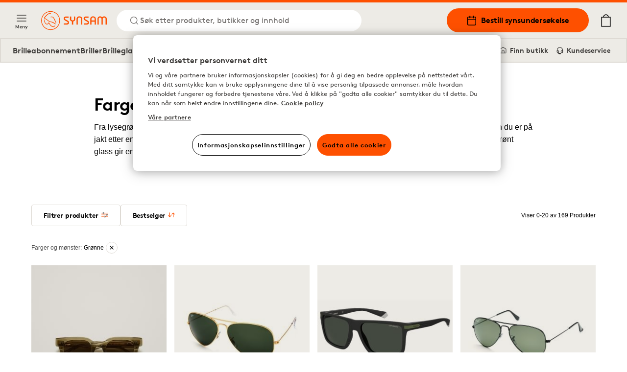

--- FILE ---
content_type: text/html; charset=utf-8
request_url: https://www.synsam.no/solbriller/gr%C3%B8nne
body_size: 26827
content:
<!DOCTYPE html><html lang="nb"><head><meta charSet="utf-8"/><meta property="og:type" content="website" class="jsx-4209390666"/><meta property="og:url" content="https://www.synsam.no/solbriller/gr%C3%B8nne" class="jsx-4209390666"/><meta property="twitter:url" content="https://www.synsam.no/solbriller/gr%C3%B8nne" class="jsx-4209390666"/><meta name="viewport" content="width=device-width, initial-scale=1.0, interactive-widget=resizes-content" class="jsx-4209390666"/><link rel="canonical" href="https://www.synsam.no/solbriller/gr%C3%B8nne" class="jsx-4209390666"/><link rel="apple-touch-icon" sizes="180x180" href="/apple-touch-icon.png" class="jsx-4209390666"/><link rel="icon" type="image/png" sizes="32x32" href="/favicon-32x32.png" class="jsx-4209390666"/><link rel="icon" type="image/png" sizes="16x16" href="/favicon-16x16.png" class="jsx-4209390666"/><link rel="manifest" href="/api/manifest" crossorigin="use-credentials" class="jsx-4209390666"/><link rel="mask-icon" href="/safari-pinned-tab.svg" color="#FE5000" class="jsx-4209390666"/><meta name="msapplication-TileColor" content="#FE5000" class="jsx-4209390666"/><meta name="theme-color" content="#FE5000" class="jsx-4209390666"/><title>Grønne solbriller</title><meta name="title" content="Grønne solbriller"/><meta property="og:title" content="Grønne solbriller | Synsam"/><meta name="twitter:title" content="Grønne solbriller | Synsam"/><meta name="description" content="Fra lysegrønn, til turkis, til skogsgrønn. Vi har en rekke grønne solbriller for både kvinner og menn."/><meta property="og:description" content="Fra lysegrønn, til turkis, til skogsgrønn. Vi har en rekke grønne solbriller for både kvinner og menn."/><meta name="twitter:description" content="Fra lysegrønn, til turkis, til skogsgrønn. Vi har en rekke grønne solbriller for både kvinner og menn."/><meta property="og:image" content="https://cdn-05.synsam.com/product-images/M/83678-0.jpg"/><meta name="twitter:image" content="https://cdn-05.synsam.com/product-images/M/83678-0.jpg"/><meta name="keywords" content="Gröna Solbriller"/><meta name="next-head-count" content="24"/><link rel="preconnect" href="https://cdn.cookielaw.org" crossorigin=""/><link rel="preconnect" href="https://www.googletagmanager.com" crossorigin=""/><link rel="preconnect" href="https://cdn-01.synsam.com" crossorigin=""/><link rel="preconnect" href="https://cdn-02.synsam.com" crossorigin=""/><link rel="preconnect" href="https://cdn-03.synsam.com" crossorigin=""/><link rel="preconnect" href="https://cdn-04.synsam.com" crossorigin=""/><link rel="preconnect" href="https://cdn-05.synsam.com" crossorigin=""/><script id="dl-init">
              window.dataLayer = window.dataLayer || [];
              window.dlDeepLink = { age: null, exam: null, store: null };
              window.__ga4Ready = false;
              window.__dlq = [];
              window.dl = (params = {}) => {
                const payload = { ...params };
                if (window.__ga4Ready) window.dataLayer.push(payload);
                else window.__dlq.push(payload);
              };
            </script><script>
              function OptanonWrapper() {}
            </script><script id="ot-sdk" src="https://cdn.cookielaw.org/scripttemplates/otSDKStub.js" data-domain-script="bd676073-06d7-4a25-92c2-9851f2fb3527"></script><script id="gtm">
              (function(w,d,s,l,i){w[l]=w[l]||[];w[l].push({'gtm.start':Date.now(),event:'gtm.js'});
              var f=d.getElementsByTagName(s)[0], j=d.createElement(s), dl=l!='dataLayer'?'&l='+l:'';
              j.async=true; j.src='https://www.googletagmanager.com/gtm.js?id='+i+dl;
              f.parentNode.insertBefore(j,f);
              })(window,document,'script','dataLayer','GTM-TC4933VS');
            </script><link rel="preload" href="/_next/static/media/e4af272ccee01ff0-s.p.woff2" as="font" type="font/woff2" crossorigin="anonymous" data-next-font="size-adjust"/><link rel="preload" href="/_next/static/css/6d71ceb61cbefe09.css" as="style"/><link rel="stylesheet" href="/_next/static/css/6d71ceb61cbefe09.css" data-n-g=""/><link rel="preload" href="/_next/static/css/cf3a1359aca71ff6.css" as="style"/><link rel="stylesheet" href="/_next/static/css/cf3a1359aca71ff6.css" data-n-p=""/><link rel="preload" href="/_next/static/css/55c6e7f505847b7c.css" as="style"/><link rel="stylesheet" href="/_next/static/css/55c6e7f505847b7c.css" data-n-p=""/><noscript data-n-css=""></noscript><script defer="" nomodule="" src="/_next/static/chunks/polyfills-42372ed130431b0a.js"></script><script src="/_next/static/chunks/webpack-c7ba2e477f46559c.js" defer=""></script><script src="/_next/static/chunks/framework-5b3385c975999519.js" defer=""></script><script src="/_next/static/chunks/main-0895e0eaa72bea1a.js" defer=""></script><script src="/_next/static/chunks/pages/_app-1e3a76d0cce225be.js" defer=""></script><script src="/_next/static/chunks/8439-2c7bad3666b49db9.js" defer=""></script><script src="/_next/static/chunks/8438-6652c51a4e213b42.js" defer=""></script><script src="/_next/static/chunks/8547-a747f72b0f983fa3.js" defer=""></script><script src="/_next/static/chunks/5876-79df7fc85026f964.js" defer=""></script><script src="/_next/static/chunks/4735-dd0667daaad0370e.js" defer=""></script><script src="/_next/static/chunks/6960-157a5f905eae4ac2.js" defer=""></script><script src="/_next/static/chunks/1023-f0cd8bf7da9a0034.js" defer=""></script><script src="/_next/static/chunks/9940-b301323e35a79bb9.js" defer=""></script><script src="/_next/static/chunks/9447-b0d41c8a41627b83.js" defer=""></script><script src="/_next/static/chunks/pages/%5B...slug%5D-e2aaef91cec11c3a.js" defer=""></script><script src="/_next/static/4g2dMnmeyXtIOY0Ep0UYB/_buildManifest.js" defer=""></script><script src="/_next/static/4g2dMnmeyXtIOY0Ep0UYB/_ssgManifest.js" defer=""></script></head><body><noscript>
              <iframe
                src="https://www.googletagmanager.com/ns.html?id=GTM-TC4933VS"
                height="0"
                width="0"
                title="GTM"
                style="display:none;visibility:hidden"
              ></iframe>
            </noscript><div id="__next"><script>
                        (function() {
                          if(window.navigator.userAgent.indexOf('MSIE ') > 0 || window.navigator.userAgent.indexOf('Trident/') > 0) {
                            window.onload = function() {
                              document.body.innerHTML =
                                '<div class="container"><img src="/synsam-logo.svg" alt="Synsam" style="width: 200px; height: auto; margin-top: 32px;" /><hr><h1>Siden støtter ikke nettleseren din. Vennligst bruk et nyere alternativ (Edge, Chrome, Safari, Firefox)</h1></div>';
                            }
                          }
                        })();
                      </script><div><header id="SiteHeader" class="SiteHeader_site-header__aOS2k"><a href="#site-content" class="SiteHeader_site-header-content-skip__c06H6" aria-label="Gå til hovedinnhold">Gå til hovedinnhold</a><div class="SiteHeader_site-header-content__cVDlz"><div class="SiteHeader_site-header-content-section__Bq1mC"><button aria-label="Meny" class="SiteHeader_site-fold-menu-toggle__8w6fi SiteHeader_site-fold-menu-toggle-open__ltxlX !hidden lg:!flex"><svg fill="none" xmlns="http://www.w3.org/2000/svg" width="22" height="22" viewBox="0 0 22 22" stroke-width="1.5" aria-hidden="true"><path d="M2.75 16.5h16.5M2.75 11h16.5M2.75 5.5h16.5" stroke="inherit" stroke-width="1.5" stroke-linecap="round" stroke-linejoin="round"></path></svg><span>Meny</span></button><div class="SiteHeader_site-header-content-nav__8Z_oI"><div class="SiteHeader_site-header-logo__y0CQ7"><a aria-label="Tilbake til startsiden" href="/"><svg xmlns="http://www.w3.org/2000/svg" viewBox="0 0 283.46 81.44" width="134" height="40" aria-hidden="true"><defs><style>.cls-1{fill:#fe5000;}</style></defs><g data-name="Lager 2"><g data-name="Lager 1"><path class="cls-1" d="M57.05,50.61a38.38,38.38,0,0,0-16.59-6L40,44.51a16,16,0,0,1-8.7-4.21C28.8,38,17.77,31,15.4,29.5c4.35-5.7,9.82-12.16,17.31-17a10.77,10.77,0,0,1,4.54-1.87c1.58-.15,2.75.39,4.3,2,.31.31.74.2,1.41-.12l.58-.27-.33-.56C43.12,11.55,41,8,37.64,7.87a8.15,8.15,0,0,0-4.19,1c-8.87,4.68-15.3,12-20.42,18.55a2.87,2.87,0,0,0-.75,2.29,2.85,2.85,0,0,0,1.46,1.88l.9.56c3.18,2,12.84,8,14.53,9.53C33,45.11,35.28,46.26,40,47c6.91,1.11,12.86,4.5,18.82,8.25l3.17,2,.05,0,1.26-2-.52-.42A65.72,65.72,0,0,0,57.05,50.61Z"></path><path class="cls-1" d="M60.72,59.72S59.44,61.51,58,63.14a8,8,0,0,1-9.89,1.73C43.17,62.41,39.45,58.5,36,52.17c-.12-.22-.24-.44-.35-.66-.69-1.31-1.28-2.44-2.43-2.67-1-.2-1.75.88-2.83,2.38C29.2,52.9,27.69,55,25.94,55.09h-.27c-4.12,0-8.93-5.64-10.82-12.77-.76-2.84-1.42-5.76-1.43-5.79L13,34.37l-.09.21a10.19,10.19,0,0,0-.57,2.24,21.83,21.83,0,0,0,2.63,12.65,16.73,16.73,0,0,0,8.66,8.13c4.58,1.65,8.1-3.15,9.47-5.43,1.2,2.41,4.35,8.13,8.82,12,3.6,3.11,7.18,4.75,10.34,4.75a8,8,0,0,0,4.86-1.55C60.69,64.55,60.72,59.72,60.72,59.72Z"></path><path class="cls-1" d="M40,24.89l.08,1.52.58,0s3.07-.1,5.67.06c3.51.22,5.26,1.39,6.95,4.63,2,3.75,10,20,10.11,20.17l.25.5,1.82-.81-.18-.52c-.26-.73-1.57-4.42-2.11-5.6h0c-.31-.66-.67-1.45-1-2.29l0-.09c-2.37-5.27-6-13.25-9.29-16.38-3-2.84-8.49-3.43-12.46-1.34Z"></path><path class="cls-1" d="M40.72,0A40.72,40.72,0,1,0,81.45,40.72,40.77,40.77,0,0,0,40.72,0Zm0,78.66A37.94,37.94,0,1,1,78.66,40.72,38,38,0,0,1,40.72,78.66Z"></path><path class="cls-1" d="M141.58,35.39s.5,4.62-5.73,4.62c0,0-6-.25-6-4.75V23.14h-5.49V35.51c0,.37.25,6.75,8.6,9.24V58.12h5.48V44.75s8.6-2,8.6-9V23.14h-5.48Z"></path><path class="cls-1" d="M165.27,22.51c-13,0-12.46,12.12-12.46,12.12V58.11h5.35V34.63c0-7.62,7.11-7.37,7.11-7.37,7.48,0,7.22,7.62,7.22,7.62V58.11h5.36V34.88C177.85,22.38,165.27,22.51,165.27,22.51Z"></path><path class="cls-1" d="M224.18,22.51C211.84,22.51,212.09,34,212.09,34V58.11h5.36V45.35H231V58.11h5.23V34C236.26,22,224.18,22.51,224.18,22.51ZM231,40.06H217.45V34s-.13-6.74,6.73-6.87c0,0,6.85,0,6.85,6.87Z"></path><path class="cls-1" d="M272,22.51a11.45,11.45,0,0,0-8.72,3.87c-3.25-4-8.73-3.87-8.73-3.87-11.46,0-11.46,11.37-11.46,11.37V58.11h5.23V33.88c0-6.62,6.23-6.25,6.23-6.25,6.36,0,6,6.25,6,6.25V58.11h5.24V33.88s-.38-6.37,6.35-6.25c6.48,0,6.11,6.25,6.11,6.25V58.11h5.23V33.88C283.34,22.64,272,22.51,272,22.51Z"></path><path class="cls-1" d="M201.83,41.25l-10.22-5.62s-3-1.25-2.75-3.87a3.47,3.47,0,0,1,3.74-3.25h12.09V23.14H192.6c-5.1,0-9.22,3.8-9.22,8.48a10.42,10.42,0,0,0,5.48,8.88l9.35,4.75s3.12,1.25,2.74,4.12c0,0,.25,3.37-3.86,3.5h-13v5.24h13s9.22.63,9.47-8.62A8.74,8.74,0,0,0,201.83,41.25Z"></path><path class="cls-1" d="M115.6,41.25l-10.22-5.62s-3-1.25-2.74-3.87a3.46,3.46,0,0,1,3.74-3.25h12.09V23.14H106.38c-5.1,0-9.22,3.8-9.22,8.48a10.42,10.42,0,0,0,5.48,8.88L112,45.25s3.11,1.25,2.74,4.12c0,0,.25,3.37-3.87,3.5h-13v5.24h13s9.23.63,9.48-8.62A8.76,8.76,0,0,0,115.6,41.25Z"></path></g></g></svg></a></div><button class="SiteHeader_site-header-search-toggle-desktop__s4YJm" aria-label="Søk"><svg fill="none" xmlns="http://www.w3.org/2000/svg" width="22" height="22" viewBox="0 0 22 22" stroke-width="1.5" stroke="#FE5000" aria-hidden="true"><path d="M10.083 17.417a7.333 7.333 0 1 0 0-14.667 7.333 7.333 0 0 0 0 14.667ZM19.25 19.25l-3.988-3.988" stroke="inherit" stroke-width="1.5" stroke-linecap="round" stroke-linejoin="round"></path></svg><p>Søk etter produkter, butikker og innhold</p></button></div></div><div class="SiteHeader_site-header-content-nav-right__TtEH5"><div class="SiteHeader_site-header-content-nav__8Z_oI"><a class="SiteHeader_site-header-book-button__KNNpq" aria-label="Bestill synsundersøkelse" href="/bestill-synstest"><svg fill="none" xmlns="http://www.w3.org/2000/svg" viewBox="0 0 22 22" width="22" height="22" aria-hidden="true"><path d="M17.417 3.667H4.583c-1.012 0-1.833.82-1.833 1.833v12.833c0 1.013.82 1.834 1.833 1.834h12.834c1.012 0 1.833-.821 1.833-1.834V5.5c0-1.012-.82-1.833-1.833-1.833ZM2.75 9.167h16.5" stroke="#000" stroke-width="1.5" stroke-linecap="round" stroke-linejoin="round"></path><path d="M14.667 1.833V5.5M7.333 1.833V5.5" stroke="#000" stroke-width="2" stroke-linecap="round" stroke-linejoin="round"></path></svg>Bestill synsundersøkelse</a><a aria-label="Mine sider" class="SiteHeader_site-header-account__EjbCO" href="/min-konto/logg-inn"><svg fill="none" xmlns="http://www.w3.org/2000/svg" width="22" height="22" viewBox="6 2 10 18" stroke-width="1.5" aria-hidden="true"><path d="M18.333 19.25v-1.833a3.667 3.667 0 0 0-3.667-3.667H7.333a3.667 3.667 0 0 0-3.667 3.667v1.833M11 10.083a3.667 3.667 0 1 0 0-7.333 3.667 3.667 0 0 0 0 7.333Z" stroke="#FE5000" stroke-width="1.5" stroke-linecap="round" stroke-linejoin="round"></path></svg></a><button class="SiteHeader_site-header-search-toggle-mobile__2_ER1" aria-label="Søk"><svg fill="none" xmlns="http://www.w3.org/2000/svg" width="22" height="22" viewBox="0 0 22 22" stroke-width="1.5" stroke="#FE5000" aria-hidden="true"><path d="M10.083 17.417a7.333 7.333 0 1 0 0-14.667 7.333 7.333 0 0 0 0 14.667ZM19.25 19.25l-3.988-3.988" stroke="inherit" stroke-width="1.5" stroke-linecap="round" stroke-linejoin="round"></path></svg></button></div><button aria-label="Din handlekurv (inneholder 0 produkter)" class="SiteHeader_site-header-cart-toggle__Dnu6f"><svg xmlns="http://www.w3.org/2000/svg" xml:space="preserve" style="enable-background:new 0 0 20 25" viewBox="0 0 20 25" width="26" height="26" stroke-width="0.25" stroke="#000" aria-hidden="true"><path stroke-linecap="round" stroke-linejoin="round" d="M15.5 5.4c-.4-2.9-2.7-5-5.5-5s-5.2 2.2-5.5 5H.9v19.2h18.2V5.4h-3.6zM10 1.7c2.1 0 3.9 1.5 4.3 3.6H5.7c.3-2 2.1-3.6 4.3-3.6M2.1 23.3V6.6h15.8v16.7H2.1z"></path></svg></button><div class="flex lg:hidden items-center"><button aria-label="Meny" class="SiteHeader_site-fold-menu-toggle__8w6fi SiteHeader_site-fold-menu-toggle-open__ltxlX"><svg fill="none" xmlns="http://www.w3.org/2000/svg" width="22" height="22" viewBox="0 0 22 22" stroke-width="1.5" aria-hidden="true"><path d="M2.75 16.5h16.5M2.75 11h16.5M2.75 5.5h16.5" stroke="inherit" stroke-width="1.5" stroke-linecap="round" stroke-linejoin="round"></path></svg><span>Meny</span></button></div></div></div><nav class="SiteHeaderSubMenu_site-header-sub-menu__b8atI"><div class="SiteHeaderSubMenu_site-header-sub-menu-links__TzIrz"><div><div><a class="SiteHeaderSubMenu_site-header-sub-menu-link__YDF8R" aria-label="Brilleabonnement" href="/brilleabonnement">Brilleabonnement</a></div><div><button class="SiteHeaderSubMenu_site-header-sub-menu-link__YDF8R" aria-label="Briller">Briller</button></div><div><a class="SiteHeaderSubMenu_site-header-sub-menu-link__YDF8R" aria-label="Brilleglass" href="/guide/briller-glass">Brilleglass</a></div><div><button class="SiteHeaderSubMenu_site-header-sub-menu-link__YDF8R" aria-label="Solbriller">Solbriller</button></div><div><button class="SiteHeaderSubMenu_site-header-sub-menu-link__YDF8R" aria-label="Sportsbriller">Sportsbriller</button></div><div><button class="SiteHeaderSubMenu_site-header-sub-menu-link__YDF8R" aria-label="Kontaktlinser">Kontaktlinser</button></div></div><div><a class="SiteHeaderSubMenu_site-header-sub-menu-feature__3S3C5" aria-label="Mine sider" href="/min-konto/logg-inn"><svg fill="none" xmlns="http://www.w3.org/2000/svg" width="16" height="16" viewBox="6 2 10 18"><path d="M18.333 19.25v-1.833a3.667 3.667 0 0 0-3.667-3.667H7.333a3.667 3.667 0 0 0-3.667 3.667v1.833M11 10.083a3.667 3.667 0 1 0 0-7.333 3.667 3.667 0 0 0 0 7.333Z" stroke="#FE5000" stroke-width="1.5" stroke-linecap="round" stroke-linejoin="round"></path></svg> <!-- -->Mine sider</a><a class="SiteHeaderSubMenu_site-header-sub-menu-feature__3S3C5" aria-label="Finn butikk" href="/finn-butikk"><svg fill="none" xmlns="http://www.w3.org/2000/svg" viewBox="0 0 22 22" width="16" height="16"><path d="M19.25 9V7.167L11 2 2.75 7.167V16.5c0 1.833 0 1.833 1.833 1.833h12.834c1.833 0 1.833 0 1.833-1.833V9Z" stroke="#000" stroke-width="1.5" stroke-linecap="round" stroke-linejoin="round"></path><path d="M8 18v-6h6v6" stroke="#000" stroke-width="1.5" stroke-linecap="round" stroke-linejoin="round"></path></svg> <!-- -->Finn butikk</a><a class="SiteHeaderSubMenu_site-header-sub-menu-feature__3S3C5" aria-label="Kundeservice" href="/kontakt-oss"><svg fill="none" xmlns="http://www.w3.org/2000/svg" viewBox="0 0 24 26" width="16" height="16"><path d="M3 18v-6a9 9 0 1118 0v6" stroke="#000" stroke-width="2" stroke-linecap="round" stroke-linejoin="round"></path><path d="M21 19a2 2 0 01-2 2h-1a2 2 0 01-2-2v-3a2 2 0 012-2h3v5zM3 19a2 2 0 002 2h1a2 2 0 002-2v-3a2 2 0 00-2-2H3v5z" stroke="#000" stroke-width="2" stroke-linecap="round" stroke-linejoin="round"></path><path d="M6 21.5c0 1 1.1 2.9 5.5 2.5" stroke="#000" stroke-width="2"></path><circle cx="12.5" cy="23.5" r="1.5" stroke="#000" stroke-width="2"></circle></svg> <!-- -->Kundeservice</a></div></div></nav><div class="SiteHeader_site-header-mobile-buttons__Vekk5"><a class="SiteHeader_site-header-mobile-buttons-secondary__s98RK" aria-label="Finn butikk" href="/finn-butikk"><svg fill="none" xmlns="http://www.w3.org/2000/svg" viewBox="0 0 22 22" width="20" height="20" aria-hidden="true"><path d="M19.25 9V7.167L11 2 2.75 7.167V16.5c0 1.833 0 1.833 1.833 1.833h12.834c1.833 0 1.833 0 1.833-1.833V9Z" stroke="#000" stroke-width="1.5" stroke-linecap="round" stroke-linejoin="round"></path><path d="M8 18v-6h6v6" stroke="#000" stroke-width="1.5" stroke-linecap="round" stroke-linejoin="round"></path></svg>Finn butikk</a><a class="SiteHeader_site-header-mobile-buttons-primary__NkWPb" aria-label="Bestill synsundersøkelse" href="/bestill-synstest"><svg fill="none" xmlns="http://www.w3.org/2000/svg" viewBox="0 0 22 22" width="20" height="20" aria-hidden="true"><path d="M17.417 3.667H4.583c-1.012 0-1.833.82-1.833 1.833v12.833c0 1.013.82 1.834 1.833 1.834h12.834c1.012 0 1.833-.821 1.833-1.834V5.5c0-1.012-.82-1.833-1.833-1.833ZM2.75 9.167h16.5" stroke="#000" stroke-width="1.5" stroke-linecap="round" stroke-linejoin="round"></path><path d="M14.667 1.833V5.5M7.333 1.833V5.5" stroke="#000" stroke-width="2" stroke-linecap="round" stroke-linejoin="round"></path></svg>Bestill synsundersøkelse</a></div></header><main id="site-content" class="site-content" role="main"><div class="pointer-events-none page-progress" style="opacity:0;transition:opacity 200ms linear"><div style="margin-left:-100%;transition:margin-left 200ms linear;background-color:#fe5000;top:0;position:fixed;height:3px;width:100vw;z-index:1000000;left:0"></div></div><div class="ContentSection_content-section__roiLZ"><div class="container"><div class="content-container"><div class="TextBlock_text-block__0PclT w-full TextBlock_is-article__vjkpp TextBlock_is-lg__ZJ0dS TextBlock_has-no-media__2OtjZ"><div class="TextBlock_text-block-body__mBrgs"><h1 class="TextBlock_text-block-title__ftsKn text-left">Farge - Grønne solbriller</h1><div class="Text_text-container___rAF8 inline-content"><p>Fra lysegr&oslash;nne til turkise og skogsgr&oslash;nne &ndash; vi har en rekke forskjellige gr&oslash;nne solbriller til b&aring;de dame og herre.&nbsp; Enten du er p&aring; jakt etter en gr&oslash;nn innfatning eller bare gr&oslash;nne glass &ndash; vi har solbriller i forskjellige modeller, materialer og m&oslash;nstre. Gr&oslash;nt glass gir en kaldere nyanse som fremhever kontrastene og bevarer fargeopplevelsen. Hva blir din gr&oslash;nne favoritt?</p></div></div></div></div></div></div><div class="container"><div class="ProductFilterList_product-list__zlMDQ"><div class="FilterMenu_product-list-filter__lPm4r"><div class="FilterMenu_product-list-filter-buttons__5K2h1 justify-between"><div class="flex gap-6"><p class="label-lg">Filtrer på</p></div><button aria-label="Lukk"><svg fill="none" xmlns="http://www.w3.org/2000/svg" viewBox="0 0 20 20" height="16"><path d="M1.875 1.875l16.25 16.25M1.875 18.125l16.25-16.25" stroke="currentColor" stroke-width="2"></path></svg></button></div><div class="FilterMenu_product-list-filter-container__3PJle"><div class="FilterMenu_product-list-filter-views__Bab_9"><div class="FilterMenu_product-list-filter-view__h8wxJ FilterMenu_product-list-filter-view-categories__o4Rg6"><div class="FilterMenu_product-list-filter-category__iwcHO"><button class="FilterMenu_product-list-filter-category-button__17r1M" aria-label="Form"><div class="FilterMenu_product-list-filter-category-title__lmcWu"><div class="FilterMenu_product-list-filter-category-title-icon__jCRfJ"><svg xmlns="http://www.w3.org/2000/svg" viewBox="0 0 43.28 28.37" height="30"><path d="M32.92 28.35c-4.89 0-7.81-2.65-9.43-7a8.74 8.74 0 0 0-.55-1.3 1.29 1.29 0 0 0-2.46 0c-.51 1-1 2.05-1.47 3.13-1.84 4.35-6.37 5.52-10.19 5.11-3.2-.33-5.32-1.88-6-5.11-.2-.88-.48-1.74-.7-2.61a3.24 3.24 0 0 0-1.36-2.2c-.87-.56-.76-1.68-.67-2.6s1-.76 1.54-.85a48.4 48.4 0 0 1 13.06 0A48.93 48.93 0 0 1 20.17 16c1.69.44 3.32-.05 5-.51a38.51 38.51 0 0 1 6.85-.92 42.27 42.27 0 0 1 9.73.44c.51.08 1.38-.12 1.45.71.09 1 .33 2.16-.7 2.83a2.6 2.6 0 0 0-1.19 1.86c-.17.83-.45 1.65-.65 2.47-1 4.11-2.78 5-6.83 5.49ZM4.47 19.94c-.51 4.75 1.32 6.76 6 6.77 2.09 0 4.11-.22 5.6-2a8.91 8.91 0 0 0 2-4.91 2.3 2.3 0 0 0-2-2.94 25 25 0 0 0-5.71-.79 17.59 17.59 0 0 0-4.33.48c-1.37.26-1.29 1.19-1.32 1.44m35 .71c.56-1.88-.76-1.85-2.57-2.24a21.12 21.12 0 0 0-8.78.17c-2.79.6-3.36 1.43-2.77 4.23.51 2.36 1.44 4.51 4 5.33a11.69 11.69 0 0 0 6.68 0 2.86 2.86 0 0 0 1.9-1.55 18 18 0 0 0 1.18-4.13M42.75 12.08a5.25 5.25 0 0 1-2.13-1.89 4.29 4.29 0 0 0-2.4-1.8 20.94 20.94 0 0 0-8.33-.7c-3.39.32-6.78.44-10.17.44-3.19 0-6.34-.46-9.53-.46a26.4 26.4 0 0 0-2.67 0 6.8 6.8 0 0 0-5.35 2.87A3.92 3.92 0 0 1 .97 12c-.45.31-1 .62-.6.77h.11c.59 0 1.25-.38 1.84-.38l.47-1.59.68-1c1-1.13 2.36-1.29 3.71-1.43q1.53-.07 3.06 0a19.59 19.59 0 0 1 5.45.46c2.57.6 3.46 2.24 2.92 4.36.29 0 .48.17.72.17a12.5 12.5 0 0 0 .24-1.61c-.06-1.34.42-1.67 1.57-1.59h1.14c1 0 1.44.33 1.36 1.45a12.37 12.37 0 0 0 .11 1.71c.26 0 .52-.13.78-.13-.46-2 .55-3.75 2.92-4.35a16.81 16.81 0 0 1 2-.44c1.43-.15 2.87-.24 4.31-.36 2 .12 3.93.1 5.53 1.52L40.4 11c.28.07.32.71.35 1.4.68 0 1.59.18 2.33.18a.61.61 0 0 0-.33-.5ZM23.24 9.82a5.1 5.1 0 0 0-3.14 0c-1.11.34-1.63-.17-2.34-1h7.56c-.55.87-1 1.36-2.08 1ZM40.25 5.49a1.18 1.18 0 0 0-1-1.08A3.18 3.18 0 0 1 37.08 3a7.66 7.66 0 0 0-9-2.22 19.79 19.79 0 0 0-3.67 2.57c-1.21.87-2.93 0-4.41.24a2.57 2.57 0 0 1-.4.05.91.91 0 0 1-1-.47C17.03.93 14.74.26 12.41 0 9.83.13 7.74.82 6.3 2.82A3.79 3.79 0 0 1 3.62 4.6a.9.9 0 0 0-.81.91 1.35 1.35 0 0 0 .12.74A6.59 6.59 0 0 1 6.74 5a5.12 5.12 0 0 1 .3-.77 5.52 5.52 0 0 1 3.89-2.77c.34 0 .68-.07 1-.08 3.15.01 5.24 1.32 5.96 3.62a5.5 5.5 0 0 1 .21 1h2.51a1.34 1.34 0 0 1 1-.25 1.76 1.76 0 0 1 .85.25h2.59c0-.17.06-.33.1-.5.6-2.64 3.5-4.41 6.79-4.05A5.32 5.32 0 0 1 36.1 5c.93.85 2.64.15 3.68 1.52h.06c.41-.1.48-.61.41-1.03Z"></path></svg></div><span>Form</span> </div><svg xmlns="http://www.w3.org/2000/svg" viewBox="0 0 16 16" class="icon text-current" focusable="false" aria-hidden="true"><path d="M1 8H15M15 8L8 1M15 8L8 15" stroke="currentColor" stroke-width="2" stroke-linecap="round" stroke-linejoin="round"></path></svg></button></div><div class="FilterMenu_product-list-filter-category__iwcHO"><button class="FilterMenu_product-list-filter-category-button__17r1M" aria-label="Passer til"><div class="FilterMenu_product-list-filter-category-title__lmcWu"><div class="FilterMenu_product-list-filter-category-title-icon__jCRfJ"><svg xmlns="http://www.w3.org/2000/svg" viewBox="0 0 71.8 85.21" height="18"><path d="M46.25 0a9.63 9.63 0 1 1-9.63 9.63A9.63 9.63 0 0 1 46.25 0ZM18.5 25.26a6.8 6.8 0 1 1-6.8 6.8 6.79 6.79 0 0 1 6.8-6.8ZM9.25 42.14a3 3 0 0 1 2.09-1.23 46.29 46.29 0 0 1 14.1 0 2.86 2.86 0 0 1 2.17 1.16 60.17 60.17 0 0 1 6.38 11c.64 1.32 1.34 2.78 1.92 3.93a2.85 2.85 0 1 1-5.09 2.55c-.91-1.83-1.46-3-2-4a72.05 72.05 0 0 0-3.38-6.47v32.36a3.06 3.06 0 0 1-6.12 0V65.58h-1.9v15.87a3.06 3.06 0 0 1-6.12 0V50.08c-1.26 2.12-2.22 4.11-3.43 6.61C7.37 57.81 6.78 59 5.8 61a3.06 3.06 0 0 1-5.48-2.74C.94 57 1.7 55.45 2.38 54a64.23 64.23 0 0 1 6.87-11.86Zm50-18a4.16 4.16 0 0 0-3.13-1.69c-3.33-.79-20.06-2.33-23 1.69A82.44 82.44 0 0 0 24.5 38.8l1.15.16a4.76 4.76 0 0 1 3.46 1.93C30 42 30.65 43.05 31.26 44l.07-.15c1.9-3.94 3.35-7 6.14-9.88v21.18l.13 1a4.74 4.74 0 0 1 .26 3.61 4.64 4.64 0 0 1-1 1.71v19.61a4.46 4.46 0 0 0 8.9 0V57.54h1.52v23.54a4.46 4.46 0 0 0 8.9 0V34.44a104.16 104.16 0 0 1 4.92 9.41c.73 1.5 1.53 3.16 2.86 5.82a4.13 4.13 0 0 0 5.54 1.85A4.12 4.12 0 0 0 71.36 46c-.84-1.68-1.86-3.79-2.79-5.72" style="fill-rule:evenodd"></path></svg></div><span>Passer til</span> </div><svg xmlns="http://www.w3.org/2000/svg" viewBox="0 0 16 16" class="icon text-current" focusable="false" aria-hidden="true"><path d="M1 8H15M15 8L8 1M15 8L8 15" stroke="currentColor" stroke-width="2" stroke-linecap="round" stroke-linejoin="round"></path></svg></button></div><div class="FilterMenu_product-list-filter-category__iwcHO"><button class="FilterMenu_product-list-filter-category-button__17r1M" aria-label="Farger og mønster"><div class="FilterMenu_product-list-filter-category-title__lmcWu"><div class="FilterMenu_product-list-filter-category-title-icon__jCRfJ"><svg xmlns="http://www.w3.org/2000/svg" viewBox="0 0 84.24 36.61" height="30"><defs><style>.a{fill:none;stroke-linecap:square;stroke-linejoin:round;stroke-width:3px;stroke:#000}</style></defs><path d="M49.78 12.62c-1.15-5.46 0-7.06 5.4-8.23A40.83 40.83 0 0 1 72.23 4c3.53.75 6 .44 5.07 4l-.72 3.77a28.15 28.15 0 0 1-1 4.54c1.11.3 2 1.64 2.9 2.4a10.42 10.42 0 0 0 .66-2.32c.4-1.61.94-3.2 1.27-4.82A5.06 5.06 0 0 1 82.7 8c2-1.35 1.54-3.62 1.37-5.55-.14-1.61-1.83-1.23-2.83-1.39A82.27 82.27 0 0 0 62.3.21 75.41 75.41 0 0 0 49 2c-3.29.9-6.46 1.85-9.76 1A90.59 90.59 0 0 0 28.53.86 93.2 93.2 0 0 0 3.12.94C2 1.1.3.8.12 2.59s-.39 4 1.3 5.06a6.25 6.25 0 0 1 2.66 4.28c.43 1.69 1 3.36 1.35 5.07 1.38 6.3 5.51 9.31 11.74 10 7.44.81 16.32-1.47 19.83-10 .87-2.1 1.87-4.1 2.87-6.1 1.24-2.33 3.49-2.32 4.79 0a17.6 17.6 0 0 1 1.07 2.53c.93 2.65.73 2.06 2.6 5M35 10.51a17.56 17.56 0 0 1-3.79 9.56c-2.9 3.38-6.83 3.81-10.9 3.81-9 0-11.93-4.47-11.85-13.52l-.34-3.78c0-1.33.62-1.78 3.51-2.4a35.16 35.16 0 0 1 8.43-.94 48.93 48.93 0 0 1 11.1 1.54c3.15.85 4.27 2.49 3.84 5.73Z"></path><path d="M61.79 9.05c2.68-4 7.76 7.54 9 14.9.79 4.73-2.11 10.79-6.85 11.55a8.69 8.69 0 0 1-10-7.18c-.74-4.74 6.65-17.48 7.85-19.27Z" style="stroke-miterlimit:10;stroke-width:2;stroke:#000"></path><path d="M71.13 25.53a8.68 8.68 0 0 1-7.19 10c-4.74.77-13.71-3.1-8.49-13.86" style="fill:#fff;stroke-linecap:round;stroke-miterlimit:10;stroke-width:2;stroke:#000"></path></svg></div><div class="FilterMenu_product-list-filter-category-active__0G1Eq"></div><span>Farger og mønster</span> </div><svg xmlns="http://www.w3.org/2000/svg" viewBox="0 0 16 16" class="icon text-current" focusable="false" aria-hidden="true"><path d="M1 8H15M15 8L8 1M15 8L8 15" stroke="currentColor" stroke-width="2" stroke-linecap="round" stroke-linejoin="round"></path></svg></button></div><div class="FilterMenu_product-list-filter-category__iwcHO"><a class="FilterMenu_product-list-filter-category-button__17r1M" aria-label="Kolleksjon" href="/solbriller/gr%C3%B8nne?page=1&amp;filter=81-961"><div class="FilterMenu_product-list-filter-category-title__lmcWu"><div class="FilterMenu_product-list-filter-category-title-icon__jCRfJ"><svg xmlns="http://www.w3.org/2000/svg" viewBox="0 0 84.24 34.23" height="30"><path d="M49.78 12.62c-1.15-5.46 0-7.06 5.4-8.23A40.83 40.83 0 0 1 72.23 4c3.53.75 6 .44 5.07 4l-.72 3.77a28.15 28.15 0 0 1-1 4.54c1.11.3 2 1.64 2.9 2.4a10.42 10.42 0 0 0 .66-2.32c.4-1.61.94-3.2 1.27-4.82A5.06 5.06 0 0 1 82.7 8c2-1.35 1.54-3.62 1.37-5.55-.14-1.61-1.83-1.23-2.83-1.39A82.27 82.27 0 0 0 62.3.21 75.41 75.41 0 0 0 49 2c-3.29.9-6.46 1.85-9.76 1A90.59 90.59 0 0 0 28.53.86 93.2 93.2 0 0 0 3.12.94C2 1.1.3.8.12 2.59s-.39 4 1.3 5.06a6.25 6.25 0 0 1 2.66 4.28c.43 1.69 1 3.36 1.35 5.07 1.38 6.3 5.51 9.31 11.74 10 7.44.81 16.32-1.47 19.83-10 .87-2.1 1.87-4.1 2.87-6.1 1.24-2.33 3.49-2.32 4.79 0a17.6 17.6 0 0 1 1.07 2.53c.93 2.65.73 2.06 2.6 5M35 10.51a17.56 17.56 0 0 1-3.79 9.56c-2.9 3.38-6.83 3.81-10.9 3.81-9 0-11.93-4.47-11.85-13.52l-.34-3.78c0-1.33.62-1.78 3.51-2.4a35.16 35.16 0 0 1 8.43-.94 48.93 48.93 0 0 1 11.1 1.54c3.15.85 4.27 2.49 3.84 5.73Z"></path><path d="m63.45 11.18 3.07 7.2 7.8.7a.63.63 0 0 1 .57.68.37.37 0 0 1-.13.33l-.08.09-5.9 5.15L70.52 33a.63.63 0 0 1-.47.75.59.59 0 0 1-.48-.09l-6.7-4-6.73 4a.62.62 0 0 1-.86-.21.68.68 0 0 1-.07-.46L57 25.33l-5.9-5.15a.63.63 0 0 1-.06-.89.65.65 0 0 1 .43-.21l7.78-.7 3.08-7.2a.62.62 0 0 1 .82-.33.64.64 0 0 1 .3.33Zm2.07 8L62.87 13l-2.65 6.2a.63.63 0 0 1-.52.38l-6.7.62 5 4.41a.62.62 0 0 1 .22.64l-1.5 6.57 5.78-3.46a.63.63 0 0 1 .65 0L69 31.82l-1.51-6.57a.66.66 0 0 1 .2-.62l5.08-4.43-6.68-.6a.63.63 0 0 1-.55-.38Z" style="stroke:#000;stroke-linejoin:round"></path></svg></div><span>Kolleksjon</span> <i class="-ml-2 text-grey-700">: Flagship collection</i></div><input id="kolleksjon-flagship collection" name="kolleksjon-flagship collection" type="checkbox" readonly="" class="FilterMenu_product-list-filter-option-input__ClcNV" aria-label="kolleksjon-flagship collection"/></a></div><div class="FilterMenu_product-list-filter-category__iwcHO"><button class="FilterMenu_product-list-filter-category-button__17r1M" aria-label="Varemerke"><div class="FilterMenu_product-list-filter-category-title__lmcWu"><div class="FilterMenu_product-list-filter-category-title-icon__jCRfJ"><svg xmlns="http://www.w3.org/2000/svg" viewBox="0 0 103.15 122.87" height="18"><path d="M55.77 99.86a11.3 11.3 0 0 1-15.69-.2L3.29 62.87a11.22 11.22 0 0 1-3.27-8H0a11.2 11.2 0 0 1 3.28-8l42.2-42.09a3.37 3.37 0 0 1 2.3-1L99.56-.01a3.35 3.35 0 0 1 3.58 3.1 3.35 3.35 0 0 1 0 .55L99.6 54.86a3.41 3.41 0 0 1-1 2.15L56 99.66ZM93.4 72.21a3.37 3.37 0 0 1 4.75 4.78L55.5 119.6l-.22.2a11.3 11.3 0 0 1-15.69-.2L2.8 82.81a3.36 3.36 0 0 1 4.75-4.75l36.79 36.79a4.55 4.55 0 0 0 6.29.13Zm-4.07-48.69a10 10 0 0 1-2.72 7.33 10.18 10.18 0 0 1-3.2 2.37 10.48 10.48 0 0 1-3.91 1h-.36a10.05 10.05 0 0 1-3.65-.64 10.38 10.38 0 0 1-3.39-2.14l-.17-.18a10.39 10.39 0 0 1-2.19-3.09 10 10 0 0 1-.89-3.81 9.79 9.79 0 0 1 .56-4 10.13 10.13 0 0 1 2.12-3.44 10.27 10.27 0 0 1 3.25-2.4 9.79 9.79 0 0 1 3.91-.9 10 10 0 0 1 7.44 2.78 10.19 10.19 0 0 1 2.35 3.23 10.57 10.57 0 0 1 .85 3.89Zm-5.85 2a4.66 4.66 0 0 0 .28-1.8 4.59 4.59 0 0 0-.39-1.73 4.75 4.75 0 0 0-1.1-1.49 4.55 4.55 0 0 0-1.55-1 4.71 4.71 0 0 0-1.86-.28 4.52 4.52 0 0 0-1.77.4 4.79 4.79 0 0 0-1.48 1.11 4.59 4.59 0 0 0-1 1.57 4.34 4.34 0 0 0-.2 1.69v.07a4.43 4.43 0 0 0 .4 1.78 4.57 4.57 0 0 0 1 1.39l.11.09a4.69 4.69 0 0 0 1.57 1 4.34 4.34 0 0 0 1.58.28h.12a5 5 0 0 0 1.81-.41 4.68 4.68 0 0 0 1.48-1.11 5 5 0 0 0 1-1.56Zm-38.66 69.4a4.56 4.56 0 0 0 6.29.12L93 53.15l3.19-46.16-46.84 3.4L8 51.71a4.52 4.52 0 0 0-1.32 3.21A4.56 4.56 0 0 0 8 58.13"></path></svg></div><span>Varemerke</span> </div><svg xmlns="http://www.w3.org/2000/svg" viewBox="0 0 16 16" class="icon text-current" focusable="false" aria-hidden="true"><path d="M1 8H15M15 8L8 1M15 8L8 15" stroke="currentColor" stroke-width="2" stroke-linecap="round" stroke-linejoin="round"></path></svg></button></div><div class="FilterMenu_product-list-filter-category__iwcHO"><button class="FilterMenu_product-list-filter-category-button__17r1M" aria-label="Materialer"><div class="FilterMenu_product-list-filter-category-title__lmcWu"><div class="FilterMenu_product-list-filter-category-title-icon__jCRfJ"><svg xmlns="http://www.w3.org/2000/svg" viewBox="0 0 84.24 36.71" height="30"><path d="M49.78 12.62c-1.15-5.46 0-7.06 5.4-8.23A40.83 40.83 0 0 1 72.23 4c3.53.75 6 .44 5.07 4l-.72 3.77a28.15 28.15 0 0 1-1 4.54c1.11.3 2 1.64 2.9 2.4a10.42 10.42 0 0 0 .66-2.32c.4-1.61.94-3.2 1.27-4.82A5.06 5.06 0 0 1 82.7 8c2-1.35 1.54-3.62 1.37-5.55-.14-1.61-1.83-1.23-2.83-1.39A82.27 82.27 0 0 0 62.3.21 75.41 75.41 0 0 0 49 2c-3.29.9-6.46 1.85-9.76 1A90.59 90.59 0 0 0 28.53.86 93.2 93.2 0 0 0 3.12.94C2 1.1.3.8.12 2.59s-.39 4 1.3 5.06a6.25 6.25 0 0 1 2.66 4.28c.43 1.69 1 3.36 1.35 5.07 1.38 6.3 5.51 9.31 11.74 10 7.44.81 16.32-1.47 19.83-10 .87-2.1 1.87-4.1 2.87-6.1 1.24-2.33 3.49-2.32 4.79 0a17.6 17.6 0 0 1 1.07 2.53c.93 2.65.73 2.06 2.6 5M35 10.51a17.56 17.56 0 0 1-3.79 9.56c-2.9 3.38-6.83 3.81-10.9 3.81-9 0-11.93-4.47-11.85-13.52l-.34-3.78c0-1.33.62-1.78 3.51-2.4a35.16 35.16 0 0 1 8.43-.94 48.93 48.93 0 0 1 11.1 1.54c3.15.85 4.27 2.49 3.84 5.73Z"></path><path fill="none" stroke="#000" stroke-linejoin="round" stroke-width="3px" d="M53.1 16.84h18.36V35.2H53.1zM56.79 31.35l10.79-10.79M56.57 24.16l4.04-4.05M64.07 31.77l4.05-4.04"></path></svg></div><span>Materialer</span> </div><svg xmlns="http://www.w3.org/2000/svg" viewBox="0 0 16 16" class="icon text-current" focusable="false" aria-hidden="true"><path d="M1 8H15M15 8L8 1M15 8L8 15" stroke="currentColor" stroke-width="2" stroke-linecap="round" stroke-linejoin="round"></path></svg></button></div><div class="FilterMenu_product-list-filter-category__iwcHO"><button class="FilterMenu_product-list-filter-category-button__17r1M" aria-label="Polariserte glass"><div class="FilterMenu_product-list-filter-category-title__lmcWu"><div class="FilterMenu_product-list-filter-category-title-icon__jCRfJ"><svg xmlns="http=//www.w3.org/2000/svg" viewBox="0 0 20.77 13.92" height="12"><path d="M20.69 1.26c-.08-.83-.94-.63-1.46-.71A42.25 42.25 0 0 0 9.5.11a38.52 38.52 0 0 0-6.84.92c-.76.21-1.51.42-2.26.55-.68 1-.3 2.28-.25 3.59a2.69 2.69 0 0 1 .29.41 9.39 9.39 0 0 1 .55 1.3c1.61 4.38 4.53 7 9.42 7h.9c4.06-.45 5.8-1.37 6.83-5.48.21-.83.49-1.64.65-2.47a2.63 2.63 0 0 1 1.19-1.86c1.03-.65.79-1.82.71-2.81Zm-3.52 3-.33 1.81a18.52 18.52 0 0 1-1.18 4.13 2.85 2.85 0 0 1-1.91 1.59 11.86 11.86 0 0 1-6.68 0c-2.57-.82-3.5-3-4-5.33-.61-2.81-.04-3.63 2.77-4.23a21.08 21.08 0 0 1 8.77-.17c1.81.39 3.12.36 2.56 2.23Z"></path><path fill="none" stroke="#000" stroke-linecap="round" stroke-miterlimit="10" stroke-width="2px" d="m6.69 8.89 2.39-4.78M10.6 10.44l3.4-6.8"></path></svg></div><span>Polariserte glass</span> </div><svg xmlns="http://www.w3.org/2000/svg" viewBox="0 0 16 16" class="icon text-current" focusable="false" aria-hidden="true"><path d="M1 8H15M15 8L8 1M15 8L8 15" stroke="currentColor" stroke-width="2" stroke-linecap="round" stroke-linejoin="round"></path></svg></button></div><div class="FilterMenu_product-list-filter-category__iwcHO"><a class="FilterMenu_product-list-filter-category-button__17r1M" aria-label="Fotokromatiske glass" href="/solbriller/gr%C3%B8nne?page=1&amp;filter=50-878"><div class="FilterMenu_product-list-filter-category-title__lmcWu"><div class="FilterMenu_product-list-filter-category-title-icon__jCRfJ"><svg xmlns="http=//www.w3.org/2000/svg" viewBox="0 0 20.77 13.92" height="12"><path d="M20.69 1.26c-.08-.83-.94-.63-1.46-.71A42.25 42.25 0 0 0 9.5.11a38.52 38.52 0 0 0-6.84.92c-.76.21-1.51.42-2.26.55-.68 1-.3 2.28-.25 3.59a2.69 2.69 0 0 1 .29.41 9.39 9.39 0 0 1 .55 1.3c1.61 4.38 4.53 7 9.42 7h.9c4.06-.45 5.8-1.37 6.83-5.48.21-.83.49-1.64.65-2.47a2.63 2.63 0 0 1 1.19-1.86c1.03-.65.79-1.82.71-2.81Zm-3.52 3-.33 1.81a18.52 18.52 0 0 1-1.18 4.13 2.85 2.85 0 0 1-1.91 1.59 11.86 11.86 0 0 1-6.68 0c-2.57-.82-3.5-3-4-5.33-.61-2.81-.04-3.63 2.77-4.23a21.08 21.08 0 0 1 8.77-.17c1.81.39 3.12.36 2.56 2.23Z"></path><path fill="none" stroke="#000" stroke-linecap="round" stroke-miterlimit="10" stroke-width="2px" d="m6.69 8.89 2.39-4.78M10.6 10.44l3.4-6.8"></path></svg></div><span>Fotokromatiske glass</span> <i class="-ml-2 text-grey-700">: Nei</i></div><input id="fotokromatiske glass-nei" name="fotokromatiske glass-nei" type="checkbox" readonly="" class="FilterMenu_product-list-filter-option-input__ClcNV" aria-label="fotokromatiske glass-nei"/></a></div></div><div class="FilterMenu_product-list-filter-view__h8wxJ FilterMenu_product-list-filter-view-options__VLlI_"><div class="FilterMenu_product-list-filter-options__mz55G hidden"><div class="FilterMenu_product-list-filter-search__RnS4g"><input placeholder="undefined" type="search" aria-label="undefined" name="product-search-filter" value=""/><svg fill="none" xmlns="http://www.w3.org/2000/svg" width="22" height="22" viewBox="0 0 22 22" stroke-width="1.5" stroke="#FE5000"><path d="M10.083 17.417a7.333 7.333 0 1 0 0-14.667 7.333 7.333 0 0 0 0 14.667ZM19.25 19.25l-3.988-3.988" stroke="inherit" stroke-width="1.5" stroke-linecap="round" stroke-linejoin="round"></path></svg></div></div><div class="FilterMenu_product-list-filter-options__mz55G hidden"><div class="FilterMenu_product-list-filter-search__RnS4g"><input placeholder="undefined" type="search" aria-label="undefined" name="product-search-filter" value=""/><svg fill="none" xmlns="http://www.w3.org/2000/svg" width="22" height="22" viewBox="0 0 22 22" stroke-width="1.5" stroke="#FE5000"><path d="M10.083 17.417a7.333 7.333 0 1 0 0-14.667 7.333 7.333 0 0 0 0 14.667ZM19.25 19.25l-3.988-3.988" stroke="inherit" stroke-width="1.5" stroke-linecap="round" stroke-linejoin="round"></path></svg></div><a class="FilterMenu_product-list-filter-option__XWOj3" aria-label="Cat-Eye" href="/solbriller/gr%C3%B8nne?page=1&amp;filter=6-16"><div class="FilterMenu_product-list-filter-option-label-wrapper__WEEW8"><label for="form-cat-eye" class="FilterMenu_product-list-filter-option-label__MkEVi"><span>Cat-Eye</span> <span>(<!-- -->6<!-- -->)</span></label></div><div class="FilterMenu_product-list-filter-option-input-wrapper__GegWV"><input id="form-cat-eye" name="form-cat-eye" type="checkbox" readonly="" class="FilterMenu_product-list-filter-option-input__ClcNV"/></div></a><a class="FilterMenu_product-list-filter-option__XWOj3" aria-label="Firkantet" href="/solbriller/gr%C3%B8nne?page=1&amp;filter=6-1618"><div class="FilterMenu_product-list-filter-option-label-wrapper__WEEW8"><label for="form-firkantet" class="FilterMenu_product-list-filter-option-label__MkEVi"><span>Firkantet</span> <span>(<!-- -->1<!-- -->)</span></label></div><div class="FilterMenu_product-list-filter-option-input-wrapper__GegWV"><input id="form-firkantet" name="form-firkantet" type="checkbox" readonly="" class="FilterMenu_product-list-filter-option-input__ClcNV"/></div></a><a class="FilterMenu_product-list-filter-option__XWOj3" aria-label="Sommerfugl" href="/solbriller/gr%C3%B8nne?page=1&amp;filter=6-320"><div class="FilterMenu_product-list-filter-option-label-wrapper__WEEW8"><label for="form-sommerfugl" class="FilterMenu_product-list-filter-option-label__MkEVi"><span>Sommerfugl</span> <span>(<!-- -->7<!-- -->)</span></label></div><div class="FilterMenu_product-list-filter-option-input-wrapper__GegWV"><input id="form-sommerfugl" name="form-sommerfugl" type="checkbox" readonly="" class="FilterMenu_product-list-filter-option-input__ClcNV"/></div></a><a class="FilterMenu_product-list-filter-option__XWOj3" aria-label="Ovale" href="/solbriller/gr%C3%B8nne?page=1&amp;filter=6-322"><div class="FilterMenu_product-list-filter-option-label-wrapper__WEEW8"><label for="form-ovale" class="FilterMenu_product-list-filter-option-label__MkEVi"><span>Ovale</span> <span>(<!-- -->14<!-- -->)</span></label></div><div class="FilterMenu_product-list-filter-option-input-wrapper__GegWV"><input id="form-ovale" name="form-ovale" type="checkbox" readonly="" class="FilterMenu_product-list-filter-option-input__ClcNV"/></div></a><a class="FilterMenu_product-list-filter-option__XWOj3" aria-label="Panto" href="/solbriller/gr%C3%B8nne?page=1&amp;filter=6-1617"><div class="FilterMenu_product-list-filter-option-label-wrapper__WEEW8"><label for="form-panto" class="FilterMenu_product-list-filter-option-label__MkEVi"><span>Panto</span> <span>(<!-- -->1<!-- -->)</span></label></div><div class="FilterMenu_product-list-filter-option-input-wrapper__GegWV"><input id="form-panto" name="form-panto" type="checkbox" readonly="" class="FilterMenu_product-list-filter-option-input__ClcNV"/></div></a><a class="FilterMenu_product-list-filter-option__XWOj3" aria-label="Pilot" href="/solbriller/gr%C3%B8nne?page=1&amp;filter=6-17"><div class="FilterMenu_product-list-filter-option-label-wrapper__WEEW8"><label for="form-pilot" class="FilterMenu_product-list-filter-option-label__MkEVi"><span>Pilot</span> <span>(<!-- -->15<!-- -->)</span></label></div><div class="FilterMenu_product-list-filter-option-input-wrapper__GegWV"><input id="form-pilot" name="form-pilot" type="checkbox" readonly="" class="FilterMenu_product-list-filter-option-input__ClcNV"/></div></a><a class="FilterMenu_product-list-filter-option__XWOj3" aria-label="Runde" href="/solbriller/gr%C3%B8nne?page=1&amp;filter=6-19"><div class="FilterMenu_product-list-filter-option-label-wrapper__WEEW8"><label for="form-runde" class="FilterMenu_product-list-filter-option-label__MkEVi"><span>Runde</span> <span>(<!-- -->15<!-- -->)</span></label></div><div class="FilterMenu_product-list-filter-option-input-wrapper__GegWV"><input id="form-runde" name="form-runde" type="checkbox" readonly="" class="FilterMenu_product-list-filter-option-input__ClcNV"/></div></a><a class="FilterMenu_product-list-filter-option__XWOj3" aria-label="Rektangulære" href="/solbriller/gr%C3%B8nne?page=1&amp;filter=6-18"><div class="FilterMenu_product-list-filter-option-label-wrapper__WEEW8"><label for="form-rektangulære" class="FilterMenu_product-list-filter-option-label__MkEVi"><span>Rektangulære</span> <span>(<!-- -->112<!-- -->)</span></label></div><div class="FilterMenu_product-list-filter-option-input-wrapper__GegWV"><input id="form-rektangulære" name="form-rektangulære" type="checkbox" readonly="" class="FilterMenu_product-list-filter-option-input__ClcNV"/></div></a><a class="FilterMenu_product-list-filter-option__XWOj3" aria-label="Wayfarer" href="/solbriller/gr%C3%B8nne?page=1&amp;filter=6-161"><div class="FilterMenu_product-list-filter-option-label-wrapper__WEEW8"><label for="form-wayfarer" class="FilterMenu_product-list-filter-option-label__MkEVi"><span>Wayfarer</span> <span>(<!-- -->8<!-- -->)</span></label></div><div class="FilterMenu_product-list-filter-option-input-wrapper__GegWV"><input id="form-wayfarer" name="form-wayfarer" type="checkbox" readonly="" class="FilterMenu_product-list-filter-option-input__ClcNV"/></div></a><a class="FilterMenu_product-list-filter-option__XWOj3" aria-label="Wrap around" href="/solbriller/gr%C3%B8nne?page=1&amp;filter=6-321"><div class="FilterMenu_product-list-filter-option-label-wrapper__WEEW8"><label for="form-wrap around" class="FilterMenu_product-list-filter-option-label__MkEVi"><span>Wrap around</span> <span>(<!-- -->4<!-- -->)</span></label></div><div class="FilterMenu_product-list-filter-option-input-wrapper__GegWV"><input id="form-wrap around" name="form-wrap around" type="checkbox" readonly="" class="FilterMenu_product-list-filter-option-input__ClcNV"/></div></a></div><div class="FilterMenu_product-list-filter-options__mz55G hidden"><div class="FilterMenu_product-list-filter-search__RnS4g"><input placeholder="undefined" type="search" aria-label="undefined" name="product-search-filter" value=""/><svg fill="none" xmlns="http://www.w3.org/2000/svg" width="22" height="22" viewBox="0 0 22 22" stroke-width="1.5" stroke="#FE5000"><path d="M10.083 17.417a7.333 7.333 0 1 0 0-14.667 7.333 7.333 0 0 0 0 14.667ZM19.25 19.25l-3.988-3.988" stroke="inherit" stroke-width="1.5" stroke-linecap="round" stroke-linejoin="round"></path></svg></div><a class="FilterMenu_product-list-filter-option__XWOj3" aria-label="Voksen" href="/solbriller/gr%C3%B8nne?page=1&amp;filter=7-403"><div class="FilterMenu_product-list-filter-option-label-wrapper__WEEW8"><label for="passer til-voksen" class="FilterMenu_product-list-filter-option-label__MkEVi"><span>Voksen</span> <span>(<!-- -->152<!-- -->)</span></label></div><div class="FilterMenu_product-list-filter-option-input-wrapper__GegWV"><input id="passer til-voksen" name="passer til-voksen" type="checkbox" readonly="" class="FilterMenu_product-list-filter-option-input__ClcNV"/></div></a><a class="FilterMenu_product-list-filter-option__XWOj3" aria-label="Barn" href="/solbriller/gr%C3%B8nne?page=1&amp;filter=7-36"><div class="FilterMenu_product-list-filter-option-label-wrapper__WEEW8"><label for="passer til-barn" class="FilterMenu_product-list-filter-option-label__MkEVi"><span>Barn</span> <span>(<!-- -->2<!-- -->)</span></label></div><div class="FilterMenu_product-list-filter-option-input-wrapper__GegWV"><input id="passer til-barn" name="passer til-barn" type="checkbox" readonly="" class="FilterMenu_product-list-filter-option-input__ClcNV"/></div></a><a class="FilterMenu_product-list-filter-option__XWOj3" aria-label="Ungdom" href="/solbriller/gr%C3%B8nne?page=1&amp;filter=7-404"><div class="FilterMenu_product-list-filter-option-label-wrapper__WEEW8"><label for="passer til-ungdom" class="FilterMenu_product-list-filter-option-label__MkEVi"><span>Ungdom</span> <span>(<!-- -->14<!-- -->)</span></label></div><div class="FilterMenu_product-list-filter-option-input-wrapper__GegWV"><input id="passer til-ungdom" name="passer til-ungdom" type="checkbox" readonly="" class="FilterMenu_product-list-filter-option-input__ClcNV"/></div></a></div><div class="FilterMenu_product-list-filter-options__mz55G hidden"><div class="FilterMenu_product-list-filter-search__RnS4g"><input placeholder="undefined" type="search" aria-label="undefined" name="product-search-filter" value=""/><svg fill="none" xmlns="http://www.w3.org/2000/svg" width="22" height="22" viewBox="0 0 22 22" stroke-width="1.5" stroke="#FE5000"><path d="M10.083 17.417a7.333 7.333 0 1 0 0-14.667 7.333 7.333 0 0 0 0 14.667ZM19.25 19.25l-3.988-3.988" stroke="inherit" stroke-width="1.5" stroke-linecap="round" stroke-linejoin="round"></path></svg></div><a class="FilterMenu_product-list-filter-option__XWOj3" aria-label="Beige" href="/solbriller/gr%C3%B8nne?page=1&amp;filter=8-1459"><div class="FilterMenu_product-list-filter-option-label-wrapper__WEEW8"><label for="farger og mønster-beige" class="FilterMenu_product-list-filter-option-label__MkEVi"><span>Beige</span> <span>(<!-- -->36<!-- -->)</span></label></div><div class="FilterMenu_product-list-filter-option-input-wrapper__GegWV"><input id="farger og mønster-beige" name="farger og mønster-beige" type="checkbox" readonly="" class="FilterMenu_product-list-filter-option-input__ClcNV"/></div></a><a class="FilterMenu_product-list-filter-option__XWOj3" aria-label="Blå" href="/solbriller/gr%C3%B8nne?page=1&amp;filter=8-45"><div class="FilterMenu_product-list-filter-option-label-wrapper__WEEW8"><label for="farger og mønster-blå" class="FilterMenu_product-list-filter-option-label__MkEVi"><span>Blå</span> <span>(<!-- -->222<!-- -->)</span></label></div><div class="FilterMenu_product-list-filter-option-input-wrapper__GegWV"><input id="farger og mønster-blå" name="farger og mønster-blå" type="checkbox" readonly="" class="FilterMenu_product-list-filter-option-input__ClcNV"/></div></a><a class="FilterMenu_product-list-filter-option__XWOj3" aria-label="Brune" href="/solbriller/gr%C3%B8nne?page=1&amp;filter=8-143"><div class="FilterMenu_product-list-filter-option-label-wrapper__WEEW8"><label for="farger og mønster-brune" class="FilterMenu_product-list-filter-option-label__MkEVi"><span>Brune</span> <span>(<!-- -->1109<!-- -->)</span></label></div><div class="FilterMenu_product-list-filter-option-input-wrapper__GegWV"><input id="farger og mønster-brune" name="farger og mønster-brune" type="checkbox" readonly="" class="FilterMenu_product-list-filter-option-input__ClcNV"/></div></a><a class="FilterMenu_product-list-filter-option__XWOj3" aria-label="Grå" href="/solbriller/gr%C3%B8nne?page=1&amp;filter=8-146"><div class="FilterMenu_product-list-filter-option-label-wrapper__WEEW8"><label for="farger og mønster-grå" class="FilterMenu_product-list-filter-option-label__MkEVi"><span>Grå</span> <span>(<!-- -->552<!-- -->)</span></label></div><div class="FilterMenu_product-list-filter-option-input-wrapper__GegWV"><input id="farger og mønster-grå" name="farger og mønster-grå" type="checkbox" readonly="" class="FilterMenu_product-list-filter-option-input__ClcNV"/></div></a><a class="FilterMenu_product-list-filter-option__XWOj3" aria-label="Grønne" href="/solbriller"><div class="FilterMenu_product-list-filter-option-label-wrapper__WEEW8"><label for="farger og mønster-grønne" class="FilterMenu_product-list-filter-option-label__MkEVi"><span>Grønne</span> <span>(<!-- -->169<!-- -->)</span></label></div><div class="FilterMenu_product-list-filter-option-input-wrapper__GegWV"><input id="farger og mønster-grønne" name="farger og mønster-grønne" type="checkbox" readonly="" class="FilterMenu_product-list-filter-option-input__ClcNV" checked=""/></div></a><a class="FilterMenu_product-list-filter-option__XWOj3" aria-label="Gule" href="/solbriller/gr%C3%B8nne?page=1&amp;filter=8-42"><div class="FilterMenu_product-list-filter-option-label-wrapper__WEEW8"><label for="farger og mønster-gule" class="FilterMenu_product-list-filter-option-label__MkEVi"><span>Gule</span> <span>(<!-- -->38<!-- -->)</span></label></div><div class="FilterMenu_product-list-filter-option-input-wrapper__GegWV"><input id="farger og mønster-gule" name="farger og mønster-gule" type="checkbox" readonly="" class="FilterMenu_product-list-filter-option-input__ClcNV"/></div></a><a class="FilterMenu_product-list-filter-option__XWOj3" aria-label="Gull" href="/solbriller/gr%C3%B8nne?page=1&amp;filter=8-144"><div class="FilterMenu_product-list-filter-option-label-wrapper__WEEW8"><label for="farger og mønster-gull" class="FilterMenu_product-list-filter-option-label__MkEVi"><span>Gull</span> <span>(<!-- -->885<!-- -->)</span></label></div><div class="FilterMenu_product-list-filter-option-input-wrapper__GegWV"><input id="farger og mønster-gull" name="farger og mønster-gull" type="checkbox" readonly="" class="FilterMenu_product-list-filter-option-input__ClcNV"/></div></a><a class="FilterMenu_product-list-filter-option__XWOj3" aria-label="Sølv" href="/solbriller/gr%C3%B8nne?page=1&amp;filter=8-145"><div class="FilterMenu_product-list-filter-option-label-wrapper__WEEW8"><label for="farger og mønster-sølv" class="FilterMenu_product-list-filter-option-label__MkEVi"><span>Sølv</span> <span>(<!-- -->262<!-- -->)</span></label></div><div class="FilterMenu_product-list-filter-option-input-wrapper__GegWV"><input id="farger og mønster-sølv" name="farger og mønster-sølv" type="checkbox" readonly="" class="FilterMenu_product-list-filter-option-input__ClcNV"/></div></a><a class="FilterMenu_product-list-filter-option__XWOj3" aria-label="Hvite" href="/solbriller/gr%C3%B8nne?page=1&amp;filter=8-168"><div class="FilterMenu_product-list-filter-option-label-wrapper__WEEW8"><label for="farger og mønster-hvite" class="FilterMenu_product-list-filter-option-label__MkEVi"><span>Hvite</span> <span>(<!-- -->47<!-- -->)</span></label></div><div class="FilterMenu_product-list-filter-option-input-wrapper__GegWV"><input id="farger og mønster-hvite" name="farger og mønster-hvite" type="checkbox" readonly="" class="FilterMenu_product-list-filter-option-input__ClcNV"/></div></a><a class="FilterMenu_product-list-filter-option__XWOj3" aria-label="Spraglete" href="/solbriller/gr%C3%B8nne?page=1&amp;filter=8-167"><div class="FilterMenu_product-list-filter-option-label-wrapper__WEEW8"><label for="farger og mønster-spraglete" class="FilterMenu_product-list-filter-option-label__MkEVi"><span>Spraglete</span> <span>(<!-- -->868<!-- -->)</span></label></div><div class="FilterMenu_product-list-filter-option-input-wrapper__GegWV"><input id="farger og mønster-spraglete" name="farger og mønster-spraglete" type="checkbox" readonly="" class="FilterMenu_product-list-filter-option-input__ClcNV"/></div></a><a class="FilterMenu_product-list-filter-option__XWOj3" aria-label="Kobber" href="/solbriller/gr%C3%B8nne?page=1&amp;filter=8-1461"><div class="FilterMenu_product-list-filter-option-label-wrapper__WEEW8"><label for="farger og mønster-kobber" class="FilterMenu_product-list-filter-option-label__MkEVi"><span>Kobber</span> <span>(<!-- -->9<!-- -->)</span></label></div><div class="FilterMenu_product-list-filter-option-input-wrapper__GegWV"><input id="farger og mønster-kobber" name="farger og mønster-kobber" type="checkbox" readonly="" class="FilterMenu_product-list-filter-option-input__ClcNV"/></div></a><a class="FilterMenu_product-list-filter-option__XWOj3" aria-label="Lilla" href="/solbriller/gr%C3%B8nne?page=1&amp;filter=8-46"><div class="FilterMenu_product-list-filter-option-label-wrapper__WEEW8"><label for="farger og mønster-lilla" class="FilterMenu_product-list-filter-option-label__MkEVi"><span>Lilla</span> <span>(<!-- -->63<!-- -->)</span></label></div><div class="FilterMenu_product-list-filter-option-input-wrapper__GegWV"><input id="farger og mønster-lilla" name="farger og mønster-lilla" type="checkbox" readonly="" class="FilterMenu_product-list-filter-option-input__ClcNV"/></div></a><a class="FilterMenu_product-list-filter-option__XWOj3" aria-label="Transparente" href="/solbriller/gr%C3%B8nne?page=1&amp;filter=8-162"><div class="FilterMenu_product-list-filter-option-label-wrapper__WEEW8"><label for="farger og mønster-transparente" class="FilterMenu_product-list-filter-option-label__MkEVi"><span>Transparente</span> <span>(<!-- -->265<!-- -->)</span></label></div><div class="FilterMenu_product-list-filter-option-input-wrapper__GegWV"><input id="farger og mønster-transparente" name="farger og mønster-transparente" type="checkbox" readonly="" class="FilterMenu_product-list-filter-option-input__ClcNV"/></div></a><a class="FilterMenu_product-list-filter-option__XWOj3" aria-label="Sorte" href="/solbriller/gr%C3%B8nne?page=1&amp;filter=8-142"><div class="FilterMenu_product-list-filter-option-label-wrapper__WEEW8"><label for="farger og mønster-sorte" class="FilterMenu_product-list-filter-option-label__MkEVi"><span>Sorte</span> <span>(<!-- -->1336<!-- -->)</span></label></div><div class="FilterMenu_product-list-filter-option-input-wrapper__GegWV"><input id="farger og mønster-sorte" name="farger og mønster-sorte" type="checkbox" readonly="" class="FilterMenu_product-list-filter-option-input__ClcNV"/></div></a><a class="FilterMenu_product-list-filter-option__XWOj3" aria-label="Oransje" href="/solbriller/gr%C3%B8nne?page=1&amp;filter=8-41"><div class="FilterMenu_product-list-filter-option-label-wrapper__WEEW8"><label for="farger og mønster-oransje" class="FilterMenu_product-list-filter-option-label__MkEVi"><span>Oransje</span> <span>(<!-- -->22<!-- -->)</span></label></div><div class="FilterMenu_product-list-filter-option-input-wrapper__GegWV"><input id="farger og mønster-oransje" name="farger og mønster-oransje" type="checkbox" readonly="" class="FilterMenu_product-list-filter-option-input__ClcNV"/></div></a><a class="FilterMenu_product-list-filter-option__XWOj3" aria-label="Røde" href="/solbriller/gr%C3%B8nne?page=1&amp;filter=8-37"><div class="FilterMenu_product-list-filter-option-label-wrapper__WEEW8"><label for="farger og mønster-røde" class="FilterMenu_product-list-filter-option-label__MkEVi"><span>Røde</span> <span>(<!-- -->70<!-- -->)</span></label></div><div class="FilterMenu_product-list-filter-option-input-wrapper__GegWV"><input id="farger og mønster-røde" name="farger og mønster-røde" type="checkbox" readonly="" class="FilterMenu_product-list-filter-option-input__ClcNV"/></div></a><a class="FilterMenu_product-list-filter-option__XWOj3" aria-label="Stripete" href="/solbriller/gr%C3%B8nne?page=1&amp;filter=8-165"><div class="FilterMenu_product-list-filter-option-label-wrapper__WEEW8"><label for="farger og mønster-stripete" class="FilterMenu_product-list-filter-option-label__MkEVi"><span>Stripete</span> <span>(<!-- -->83<!-- -->)</span></label></div><div class="FilterMenu_product-list-filter-option-input-wrapper__GegWV"><input id="farger og mønster-stripete" name="farger og mønster-stripete" type="checkbox" readonly="" class="FilterMenu_product-list-filter-option-input__ClcNV"/></div></a><a class="FilterMenu_product-list-filter-option__XWOj3" aria-label="Rosa" href="/solbriller/gr%C3%B8nne?page=1&amp;filter=8-47"><div class="FilterMenu_product-list-filter-option-label-wrapper__WEEW8"><label for="farger og mønster-rosa" class="FilterMenu_product-list-filter-option-label__MkEVi"><span>Rosa</span> <span>(<!-- -->81<!-- -->)</span></label></div><div class="FilterMenu_product-list-filter-option-input-wrapper__GegWV"><input id="farger og mønster-rosa" name="farger og mønster-rosa" type="checkbox" readonly="" class="FilterMenu_product-list-filter-option-input__ClcNV"/></div></a><a class="FilterMenu_product-list-filter-option__XWOj3" aria-label="Rosa" href="/solbriller/gr%C3%B8nne?page=1&amp;filter=8-1458"><div class="FilterMenu_product-list-filter-option-label-wrapper__WEEW8"><label for="farger og mønster-rosa" class="FilterMenu_product-list-filter-option-label__MkEVi"><span>Rosa</span> <span>(<!-- -->36<!-- -->)</span></label></div><div class="FilterMenu_product-list-filter-option-input-wrapper__GegWV"><input id="farger og mønster-rosa" name="farger og mønster-rosa" type="checkbox" readonly="" class="FilterMenu_product-list-filter-option-input__ClcNV"/></div></a><a class="FilterMenu_product-list-filter-option__XWOj3" aria-label="Vinrød" href="/solbriller/gr%C3%B8nne?page=1&amp;filter=8-1460"><div class="FilterMenu_product-list-filter-option-label-wrapper__WEEW8"><label for="farger og mønster-vinrød" class="FilterMenu_product-list-filter-option-label__MkEVi"><span>Vinrød</span> <span>(<!-- -->13<!-- -->)</span></label></div><div class="FilterMenu_product-list-filter-option-input-wrapper__GegWV"><input id="farger og mønster-vinrød" name="farger og mønster-vinrød" type="checkbox" readonly="" class="FilterMenu_product-list-filter-option-input__ClcNV"/></div></a></div><div class="FilterMenu_product-list-filter-options__mz55G hidden"><div class="FilterMenu_product-list-filter-search__RnS4g"><input placeholder="undefined" type="search" aria-label="undefined" name="product-search-filter" value=""/><svg fill="none" xmlns="http://www.w3.org/2000/svg" width="22" height="22" viewBox="0 0 22 22" stroke-width="1.5" stroke="#FE5000"><path d="M10.083 17.417a7.333 7.333 0 1 0 0-14.667 7.333 7.333 0 0 0 0 14.667ZM19.25 19.25l-3.988-3.988" stroke="inherit" stroke-width="1.5" stroke-linecap="round" stroke-linejoin="round"></path></svg></div><a class="FilterMenu_product-list-filter-option__XWOj3" aria-label="Flagship collection" href="/solbriller/gr%C3%B8nne?page=1&amp;filter=81-961"><div class="FilterMenu_product-list-filter-option-label-wrapper__WEEW8"><label for="kolleksjon-flagship collection" class="FilterMenu_product-list-filter-option-label__MkEVi"><span>Flagship collection</span> <span>(<!-- -->1<!-- -->)</span></label></div><div class="FilterMenu_product-list-filter-option-input-wrapper__GegWV"><input id="kolleksjon-flagship collection" name="kolleksjon-flagship collection" type="checkbox" readonly="" class="FilterMenu_product-list-filter-option-input__ClcNV"/></div></a></div><div class="FilterMenu_product-list-filter-options__mz55G hidden"><div class="FilterMenu_product-list-filter-search__RnS4g"><input placeholder="undefined" type="search" aria-label="undefined" name="product-search-filter" value=""/><svg fill="none" xmlns="http://www.w3.org/2000/svg" width="22" height="22" viewBox="0 0 22 22" stroke-width="1.5" stroke="#FE5000"><path d="M10.083 17.417a7.333 7.333 0 1 0 0-14.667 7.333 7.333 0 0 0 0 14.667ZM19.25 19.25l-3.988-3.988" stroke="inherit" stroke-width="1.5" stroke-linecap="round" stroke-linejoin="round"></path></svg></div><a class="FilterMenu_product-list-filter-option__XWOj3" aria-label="Bottega Veneta" href="/solbriller/gr%C3%B8nne?page=1&amp;filter=5-389"><div class="FilterMenu_product-list-filter-option-label-wrapper__WEEW8"><label for="varemerke-bottega veneta" class="FilterMenu_product-list-filter-option-label__MkEVi"><span>Bottega Veneta</span> <span>(<!-- -->6<!-- -->)</span></label></div><div class="FilterMenu_product-list-filter-option-input-wrapper__GegWV"><input id="varemerke-bottega veneta" name="varemerke-bottega veneta" type="checkbox" readonly="" class="FilterMenu_product-list-filter-option-input__ClcNV"/></div></a><a class="FilterMenu_product-list-filter-option__XWOj3" aria-label="Chimi" href="/solbriller/gr%C3%B8nne?page=1&amp;filter=5-1423"><div class="FilterMenu_product-list-filter-option-label-wrapper__WEEW8"><label for="varemerke-chimi" class="FilterMenu_product-list-filter-option-label__MkEVi"><span>Chimi</span> <span>(<!-- -->8<!-- -->)</span></label></div><div class="FilterMenu_product-list-filter-option-input-wrapper__GegWV"><input id="varemerke-chimi" name="varemerke-chimi" type="checkbox" readonly="" class="FilterMenu_product-list-filter-option-input__ClcNV"/></div></a><a class="FilterMenu_product-list-filter-option__XWOj3" aria-label="D.Arnesen" href="/solbriller/gr%C3%B8nne?page=1&amp;filter=5-318"><div class="FilterMenu_product-list-filter-option-label-wrapper__WEEW8"><label for="varemerke-d.arnesen" class="FilterMenu_product-list-filter-option-label__MkEVi"><span>D.Arnesen</span> <span>(<!-- -->1<!-- -->)</span></label></div><div class="FilterMenu_product-list-filter-option-input-wrapper__GegWV"><input id="varemerke-d.arnesen" name="varemerke-d.arnesen" type="checkbox" readonly="" class="FilterMenu_product-list-filter-option-input__ClcNV"/></div></a><a class="FilterMenu_product-list-filter-option__XWOj3" aria-label="Eco" href="/solbriller/gr%C3%B8nne?page=1&amp;filter=5-149"><div class="FilterMenu_product-list-filter-option-label-wrapper__WEEW8"><label for="varemerke-eco" class="FilterMenu_product-list-filter-option-label__MkEVi"><span>Eco</span> <span>(<!-- -->4<!-- -->)</span></label></div><div class="FilterMenu_product-list-filter-option-input-wrapper__GegWV"><input id="varemerke-eco" name="varemerke-eco" type="checkbox" readonly="" class="FilterMenu_product-list-filter-option-input__ClcNV"/></div></a><a class="FilterMenu_product-list-filter-option__XWOj3" aria-label="Fellepini" href="/solbriller/gr%C3%B8nne?page=1&amp;filter=5-319"><div class="FilterMenu_product-list-filter-option-label-wrapper__WEEW8"><label for="varemerke-fellepini" class="FilterMenu_product-list-filter-option-label__MkEVi"><span>Fellepini</span> <span>(<!-- -->1<!-- -->)</span></label></div><div class="FilterMenu_product-list-filter-option-input-wrapper__GegWV"><input id="varemerke-fellepini" name="varemerke-fellepini" type="checkbox" readonly="" class="FilterMenu_product-list-filter-option-input__ClcNV"/></div></a><a class="FilterMenu_product-list-filter-option__XWOj3" aria-label="Gucci" href="/solbriller/gr%C3%B8nne?page=1&amp;filter=5-24"><div class="FilterMenu_product-list-filter-option-label-wrapper__WEEW8"><label for="varemerke-gucci" class="FilterMenu_product-list-filter-option-label__MkEVi"><span>Gucci</span> <span>(<!-- -->9<!-- -->)</span></label></div><div class="FilterMenu_product-list-filter-option-input-wrapper__GegWV"><input id="varemerke-gucci" name="varemerke-gucci" type="checkbox" readonly="" class="FilterMenu_product-list-filter-option-input__ClcNV"/></div></a><a class="FilterMenu_product-list-filter-option__XWOj3" aria-label="JÄMTÖ" href="/solbriller/gr%C3%B8nne?page=1&amp;filter=5-1380"><div class="FilterMenu_product-list-filter-option-label-wrapper__WEEW8"><label for="varemerke-jämtö" class="FilterMenu_product-list-filter-option-label__MkEVi"><span>JÄMTÖ</span> <span>(<!-- -->2<!-- -->)</span></label></div><div class="FilterMenu_product-list-filter-option-input-wrapper__GegWV"><input id="varemerke-jämtö" name="varemerke-jämtö" type="checkbox" readonly="" class="FilterMenu_product-list-filter-option-input__ClcNV"/></div></a><a class="FilterMenu_product-list-filter-option__XWOj3" aria-label="Longchamp" href="/solbriller/gr%C3%B8nne?page=1&amp;filter=5-1253"><div class="FilterMenu_product-list-filter-option-label-wrapper__WEEW8"><label for="varemerke-longchamp" class="FilterMenu_product-list-filter-option-label__MkEVi"><span>Longchamp</span> <span>(<!-- -->8<!-- -->)</span></label></div><div class="FilterMenu_product-list-filter-option-input-wrapper__GegWV"><input id="varemerke-longchamp" name="varemerke-longchamp" type="checkbox" readonly="" class="FilterMenu_product-list-filter-option-input__ClcNV"/></div></a><a class="FilterMenu_product-list-filter-option__XWOj3" aria-label="M Missoni" href="/solbriller/gr%C3%B8nne?page=1&amp;filter=5-1250"><div class="FilterMenu_product-list-filter-option-label-wrapper__WEEW8"><label for="varemerke-m missoni" class="FilterMenu_product-list-filter-option-label__MkEVi"><span>M Missoni</span> <span>(<!-- -->1<!-- -->)</span></label></div><div class="FilterMenu_product-list-filter-option-input-wrapper__GegWV"><input id="varemerke-m missoni" name="varemerke-m missoni" type="checkbox" readonly="" class="FilterMenu_product-list-filter-option-input__ClcNV"/></div></a><a class="FilterMenu_product-list-filter-option__XWOj3" aria-label="Maui Jim" href="/solbriller/gr%C3%B8nne?page=1&amp;filter=5-347"><div class="FilterMenu_product-list-filter-option-label-wrapper__WEEW8"><label for="varemerke-maui jim" class="FilterMenu_product-list-filter-option-label__MkEVi"><span>Maui Jim</span> <span>(<!-- -->5<!-- -->)</span></label></div><div class="FilterMenu_product-list-filter-option-input-wrapper__GegWV"><input id="varemerke-maui jim" name="varemerke-maui jim" type="checkbox" readonly="" class="FilterMenu_product-list-filter-option-input__ClcNV"/></div></a><a class="FilterMenu_product-list-filter-option__XWOj3" aria-label="Max Mara" href="/solbriller/gr%C3%B8nne?page=1&amp;filter=5-1377"><div class="FilterMenu_product-list-filter-option-label-wrapper__WEEW8"><label for="varemerke-max mara" class="FilterMenu_product-list-filter-option-label__MkEVi"><span>Max Mara</span> <span>(<!-- -->3<!-- -->)</span></label></div><div class="FilterMenu_product-list-filter-option-input-wrapper__GegWV"><input id="varemerke-max mara" name="varemerke-max mara" type="checkbox" readonly="" class="FilterMenu_product-list-filter-option-input__ClcNV"/></div></a><a class="FilterMenu_product-list-filter-option__XWOj3" aria-label="McQ" href="/solbriller/gr%C3%B8nne?page=1&amp;filter=5-944"><div class="FilterMenu_product-list-filter-option-label-wrapper__WEEW8"><label for="varemerke-mcq" class="FilterMenu_product-list-filter-option-label__MkEVi"><span>McQ</span> <span>(<!-- -->1<!-- -->)</span></label></div><div class="FilterMenu_product-list-filter-option-input-wrapper__GegWV"><input id="varemerke-mcq" name="varemerke-mcq" type="checkbox" readonly="" class="FilterMenu_product-list-filter-option-input__ClcNV"/></div></a><a class="FilterMenu_product-list-filter-option__XWOj3" aria-label="Michael Kors" href="/solbriller/gr%C3%B8nne?page=1&amp;filter=5-26"><div class="FilterMenu_product-list-filter-option-label-wrapper__WEEW8"><label for="varemerke-michael kors" class="FilterMenu_product-list-filter-option-label__MkEVi"><span>Michael Kors</span> <span>(<!-- -->2<!-- -->)</span></label></div><div class="FilterMenu_product-list-filter-option-input-wrapper__GegWV"><input id="varemerke-michael kors" name="varemerke-michael kors" type="checkbox" readonly="" class="FilterMenu_product-list-filter-option-input__ClcNV"/></div></a><a class="FilterMenu_product-list-filter-option__XWOj3" aria-label="Moschino" href="/solbriller/gr%C3%B8nne?page=1&amp;filter=5-957"><div class="FilterMenu_product-list-filter-option-label-wrapper__WEEW8"><label for="varemerke-moschino" class="FilterMenu_product-list-filter-option-label__MkEVi"><span>Moschino</span> <span>(<!-- -->2<!-- -->)</span></label></div><div class="FilterMenu_product-list-filter-option-input-wrapper__GegWV"><input id="varemerke-moschino" name="varemerke-moschino" type="checkbox" readonly="" class="FilterMenu_product-list-filter-option-input__ClcNV"/></div></a><a class="FilterMenu_product-list-filter-option__XWOj3" aria-label="Nike" href="/solbriller/gr%C3%B8nne?page=1&amp;filter=5-1284"><div class="FilterMenu_product-list-filter-option-label-wrapper__WEEW8"><label for="varemerke-nike" class="FilterMenu_product-list-filter-option-label__MkEVi"><span>Nike</span> <span>(<!-- -->3<!-- -->)</span></label></div><div class="FilterMenu_product-list-filter-option-input-wrapper__GegWV"><input id="varemerke-nike" name="varemerke-nike" type="checkbox" readonly="" class="FilterMenu_product-list-filter-option-input__ClcNV"/></div></a><a class="FilterMenu_product-list-filter-option__XWOj3" aria-label="Oscar Eide" href="/solbriller/gr%C3%B8nne?page=1&amp;filter=5-946"><div class="FilterMenu_product-list-filter-option-label-wrapper__WEEW8"><label for="varemerke-oscar eide" class="FilterMenu_product-list-filter-option-label__MkEVi"><span>Oscar Eide</span> <span>(<!-- -->1<!-- -->)</span></label></div><div class="FilterMenu_product-list-filter-option-input-wrapper__GegWV"><input id="varemerke-oscar eide" name="varemerke-oscar eide" type="checkbox" readonly="" class="FilterMenu_product-list-filter-option-input__ClcNV"/></div></a><a class="FilterMenu_product-list-filter-option__XWOj3" aria-label="Polaroid" href="/solbriller/gr%C3%B8nne?page=1&amp;filter=5-28"><div class="FilterMenu_product-list-filter-option-label-wrapper__WEEW8"><label for="varemerke-polaroid" class="FilterMenu_product-list-filter-option-label__MkEVi"><span>Polaroid</span> <span>(<!-- -->1<!-- -->)</span></label></div><div class="FilterMenu_product-list-filter-option-input-wrapper__GegWV"><input id="varemerke-polaroid" name="varemerke-polaroid" type="checkbox" readonly="" class="FilterMenu_product-list-filter-option-input__ClcNV"/></div></a><a class="FilterMenu_product-list-filter-option__XWOj3" aria-label="Puma" href="/solbriller/gr%C3%B8nne?page=1&amp;filter=5-1243"><div class="FilterMenu_product-list-filter-option-label-wrapper__WEEW8"><label for="varemerke-puma" class="FilterMenu_product-list-filter-option-label__MkEVi"><span>Puma</span> <span>(<!-- -->1<!-- -->)</span></label></div><div class="FilterMenu_product-list-filter-option-input-wrapper__GegWV"><input id="varemerke-puma" name="varemerke-puma" type="checkbox" readonly="" class="FilterMenu_product-list-filter-option-input__ClcNV"/></div></a><a class="FilterMenu_product-list-filter-option__XWOj3" aria-label="Ray-Ban" href="/solbriller/gr%C3%B8nne?page=1&amp;filter=5-12"><div class="FilterMenu_product-list-filter-option-label-wrapper__WEEW8"><label for="varemerke-ray-ban" class="FilterMenu_product-list-filter-option-label__MkEVi"><span>Ray-Ban</span> <span>(<!-- -->106<!-- -->)</span></label></div><div class="FilterMenu_product-list-filter-option-input-wrapper__GegWV"><input id="varemerke-ray-ban" name="varemerke-ray-ban" type="checkbox" readonly="" class="FilterMenu_product-list-filter-option-input__ClcNV"/></div></a><a class="FilterMenu_product-list-filter-option__XWOj3" aria-label="Saint Laurent" href="/solbriller/gr%C3%B8nne?page=1&amp;filter=5-30"><div class="FilterMenu_product-list-filter-option-label-wrapper__WEEW8"><label for="varemerke-saint laurent" class="FilterMenu_product-list-filter-option-label__MkEVi"><span>Saint Laurent</span> <span>(<!-- -->1<!-- -->)</span></label></div><div class="FilterMenu_product-list-filter-option-input-wrapper__GegWV"><input id="varemerke-saint laurent" name="varemerke-saint laurent" type="checkbox" readonly="" class="FilterMenu_product-list-filter-option-input__ClcNV"/></div></a><a class="FilterMenu_product-list-filter-option__XWOj3" aria-label="Tom Ford" href="/solbriller/gr%C3%B8nne?page=1&amp;filter=5-32"><div class="FilterMenu_product-list-filter-option-label-wrapper__WEEW8"><label for="varemerke-tom ford" class="FilterMenu_product-list-filter-option-label__MkEVi"><span>Tom Ford</span> <span>(<!-- -->1<!-- -->)</span></label></div><div class="FilterMenu_product-list-filter-option-input-wrapper__GegWV"><input id="varemerke-tom ford" name="varemerke-tom ford" type="checkbox" readonly="" class="FilterMenu_product-list-filter-option-input__ClcNV"/></div></a><a class="FilterMenu_product-list-filter-option__XWOj3" aria-label="Vasuma" href="/solbriller/gr%C3%B8nne?page=1&amp;filter=5-159"><div class="FilterMenu_product-list-filter-option-label-wrapper__WEEW8"><label for="varemerke-vasuma" class="FilterMenu_product-list-filter-option-label__MkEVi"><span>Vasuma</span> <span>(<!-- -->1<!-- -->)</span></label></div><div class="FilterMenu_product-list-filter-option-input-wrapper__GegWV"><input id="varemerke-vasuma" name="varemerke-vasuma" type="checkbox" readonly="" class="FilterMenu_product-list-filter-option-input__ClcNV"/></div></a><a class="FilterMenu_product-list-filter-option__XWOj3" aria-label="Versace" href="/solbriller/gr%C3%B8nne?page=1&amp;filter=5-283"><div class="FilterMenu_product-list-filter-option-label-wrapper__WEEW8"><label for="varemerke-versace" class="FilterMenu_product-list-filter-option-label__MkEVi"><span>Versace</span> <span>(<!-- -->1<!-- -->)</span></label></div><div class="FilterMenu_product-list-filter-option-input-wrapper__GegWV"><input id="varemerke-versace" name="varemerke-versace" type="checkbox" readonly="" class="FilterMenu_product-list-filter-option-input__ClcNV"/></div></a></div><div class="FilterMenu_product-list-filter-options__mz55G hidden"><div class="FilterMenu_product-list-filter-search__RnS4g"><input placeholder="undefined" type="search" aria-label="undefined" name="product-search-filter" value=""/><svg fill="none" xmlns="http://www.w3.org/2000/svg" width="22" height="22" viewBox="0 0 22 22" stroke-width="1.5" stroke="#FE5000"><path d="M10.083 17.417a7.333 7.333 0 1 0 0-14.667 7.333 7.333 0 0 0 0 14.667ZM19.25 19.25l-3.988-3.988" stroke="inherit" stroke-width="1.5" stroke-linecap="round" stroke-linejoin="round"></path></svg></div><a class="FilterMenu_product-list-filter-option__XWOj3" aria-label="Acetat" href="/solbriller/gr%C3%B8nne?page=1&amp;filter=21-160"><div class="FilterMenu_product-list-filter-option-label-wrapper__WEEW8"><label for="materialer-acetat" class="FilterMenu_product-list-filter-option-label__MkEVi"><span>Acetat</span> <span>(<!-- -->40<!-- -->)</span></label></div><div class="FilterMenu_product-list-filter-option-input-wrapper__GegWV"><input id="materialer-acetat" name="materialer-acetat" type="checkbox" readonly="" class="FilterMenu_product-list-filter-option-input__ClcNV"/></div></a><a class="FilterMenu_product-list-filter-option__XWOj3" aria-label="Metall" href="/solbriller/gr%C3%B8nne?page=1&amp;filter=21-124"><div class="FilterMenu_product-list-filter-option-label-wrapper__WEEW8"><label for="materialer-metall" class="FilterMenu_product-list-filter-option-label__MkEVi"><span>Metall</span> <span>(<!-- -->27<!-- -->)</span></label></div><div class="FilterMenu_product-list-filter-option-input-wrapper__GegWV"><input id="materialer-metall" name="materialer-metall" type="checkbox" readonly="" class="FilterMenu_product-list-filter-option-input__ClcNV"/></div></a><a class="FilterMenu_product-list-filter-option__XWOj3" aria-label="Plast" href="/solbriller/gr%C3%B8nne?page=1&amp;filter=21-123"><div class="FilterMenu_product-list-filter-option-label-wrapper__WEEW8"><label for="materialer-plast" class="FilterMenu_product-list-filter-option-label__MkEVi"><span>Plast</span> <span>(<!-- -->2<!-- -->)</span></label></div><div class="FilterMenu_product-list-filter-option-input-wrapper__GegWV"><input id="materialer-plast" name="materialer-plast" type="checkbox" readonly="" class="FilterMenu_product-list-filter-option-input__ClcNV"/></div></a></div><div class="FilterMenu_product-list-filter-options__mz55G hidden"><div class="FilterMenu_product-list-filter-search__RnS4g"><input placeholder="undefined" type="search" aria-label="undefined" name="product-search-filter" value=""/><svg fill="none" xmlns="http://www.w3.org/2000/svg" width="22" height="22" viewBox="0 0 22 22" stroke-width="1.5" stroke="#FE5000"><path d="M10.083 17.417a7.333 7.333 0 1 0 0-14.667 7.333 7.333 0 0 0 0 14.667ZM19.25 19.25l-3.988-3.988" stroke="inherit" stroke-width="1.5" stroke-linecap="round" stroke-linejoin="round"></path></svg></div><a class="FilterMenu_product-list-filter-option__XWOj3" aria-label="Nei" href="/solbriller/gr%C3%B8nne?page=1&amp;filter=37-877"><div class="FilterMenu_product-list-filter-option-label-wrapper__WEEW8"><label for="polariserte glass-nei" class="FilterMenu_product-list-filter-option-label__MkEVi"><span>Nei</span> <span>(<!-- -->105<!-- -->)</span></label></div><div class="FilterMenu_product-list-filter-option-input-wrapper__GegWV"><input id="polariserte glass-nei" name="polariserte glass-nei" type="checkbox" readonly="" class="FilterMenu_product-list-filter-option-input__ClcNV"/></div></a><a class="FilterMenu_product-list-filter-option__XWOj3" aria-label="Ja" href="/solbriller/gr%C3%B8nne?page=1&amp;filter=37-255"><div class="FilterMenu_product-list-filter-option-label-wrapper__WEEW8"><label for="polariserte glass-ja" class="FilterMenu_product-list-filter-option-label__MkEVi"><span>Ja</span> <span>(<!-- -->28<!-- -->)</span></label></div><div class="FilterMenu_product-list-filter-option-input-wrapper__GegWV"><input id="polariserte glass-ja" name="polariserte glass-ja" type="checkbox" readonly="" class="FilterMenu_product-list-filter-option-input__ClcNV"/></div></a></div><div class="FilterMenu_product-list-filter-options__mz55G hidden"><div class="FilterMenu_product-list-filter-search__RnS4g"><input placeholder="undefined" type="search" aria-label="undefined" name="product-search-filter" value=""/><svg fill="none" xmlns="http://www.w3.org/2000/svg" width="22" height="22" viewBox="0 0 22 22" stroke-width="1.5" stroke="#FE5000"><path d="M10.083 17.417a7.333 7.333 0 1 0 0-14.667 7.333 7.333 0 0 0 0 14.667ZM19.25 19.25l-3.988-3.988" stroke="inherit" stroke-width="1.5" stroke-linecap="round" stroke-linejoin="round"></path></svg></div><a class="FilterMenu_product-list-filter-option__XWOj3" aria-label="Nei" href="/solbriller/gr%C3%B8nne?page=1&amp;filter=50-878"><div class="FilterMenu_product-list-filter-option-label-wrapper__WEEW8"><label for="fotokromatiske glass-nei" class="FilterMenu_product-list-filter-option-label__MkEVi"><span>Nei</span> <span>(<!-- -->86<!-- -->)</span></label></div><div class="FilterMenu_product-list-filter-option-input-wrapper__GegWV"><input id="fotokromatiske glass-nei" name="fotokromatiske glass-nei" type="checkbox" readonly="" class="FilterMenu_product-list-filter-option-input__ClcNV"/></div></a></div></div></div></div><div class="FilterMenu_product-list-filter-footer-buttons__5k4pY"><button type="button" aria-label="Vis 169 Produkter" class="Button_button__YyFph Button_orange__Cc3Do Button_small__tI031 Button_no-margin__yVtIT Button_full-width__HZ8ci">Vis 169 Produkter</button></div></div><span class="FilterMenu_product-list-filter-bg__GytIw"></span><button aria-hidden="false" class="IconButton_icon-button___iBUv IconButton_is-lg__Y55oL !h-[60px] !w-[60px] fixed bottom-8 left-4 md:left-auto xl:right-28 xl:bottom-[30px] opacity-0 transition-opacity bg-grey-50 border-primary z-10" type="button" aria-label="Tilbake til toppen" data-autofocus="false"><svg width="16" height="16" viewBox="0 0 16 16" xmlns="http://www.w3.org/2000/svg" class="icon text-current" focusable="false" aria-hidden="true"><path d="M1.31542 11.6876C1.73599 12.1041 2.41786 12.1041 2.83842 11.6876L8 6.57516L13.1616 11.6876C13.5821 12.1041 14.264 12.1041 14.6846 11.6876C15.1051 11.271 15.1051 10.5956 14.6846 10.1791L8.7615 4.31242C8.34094 3.89586 7.65907 3.89586 7.2385 4.31242L1.31542 10.1791C0.894859 10.5956 0.894859 11.271 1.31542 11.6876Z"></path></svg></button><div class="ProductFilterList_product-list-config__6T_gG"><div class="ProductFilterList_product-list-config-buttons__daVVE"><button aria-label="Filtrer produkter" type="button" class="Pill_pill__e2_Tf Pill_outline__XIyUG Pill_normal__gkUj_ undefined">Filtrer produkter<svg xmlns="http://www.w3.org/2000/svg" viewBox="0 0 5.06 3.78" width="16" height="16" aria-hidden="true"><circle fill="none" stroke="#000" stroke-miterlimit="10" stroke-width=".25px" cx="1.5" cy="0.61" r="0.48"></circle><path fill="none" stroke="#000" stroke-miterlimit="10" stroke-width=".25px" d="M0 .61h1.1M1.9.61 5.06.6"></path><circle fill="none" stroke="#000" stroke-miterlimit="10" stroke-width=".25px" cx="4.04" cy="1.84" r="0.48"></circle><path fill="none" stroke="#000" stroke-miterlimit="10" stroke-width=".25px" d="m.03 1.85 3.57-.01M4.48 1.85h.58"></path><circle fill="none" stroke="#000" stroke-miterlimit="10" stroke-width=".25px" cx="2.59" cy="3.16" r="0.49"></circle><path fill="none" stroke="#000" stroke-miterlimit="10" stroke-width=".25px" d="M.03 3.17h2.12M3.05 3.18l2.01-.01"></path></svg></button><button aria-label="Sorter" type="button" class="Pill_pill__e2_Tf Pill_outline__XIyUG Pill_normal__gkUj_ undefined">Bestselger<svg xmlns="http://www.w3.org/2000/svg" viewBox="0 0 8.7 5.91" width="16" height="16" aria-hidden="true"><path stroke-width="0" fill-rule="evenodd" d="m4.3 3.81-.48-.49-1.36 1.29V-.04h-.69v4.65L.48 3.35 0 3.83l2.12 2.13ZM4.39 2.11l.48.49 1.37-1.29v4.65h.68V1.31l1.29 1.26.49-.48L6.58-.04Z"></path></svg></button></div><p class="ProductFilterList_product-list-total-count__rol_D">Viser 0-20 av 169 Produkter</p></div><div class="ProductFilterList_product-list-active-filters__vjeD4"><h3 class="sr-only">Aktive filtre</h3><ul role="list" aria-label="Aktive filtre" class="flex flex-wrap gap-2"><li class="ProductFilterList_product-list-active-filters-option__HEb3y"><span class="ProductFilterList_product-list-active-filters-option-label__lyQ4U">Farger og mønster<!-- -->:</span><span class="ProductFilterList_product-list-active-filters-option-value__6gtut">Grønne</span><button aria-hidden="false" class="IconButton_icon-button___iBUv IconButton_is-xs__gulGK ProductFilterList_product-list-active-filters-option-remove__gT9UF" type="button" aria-label="Fjern Grønne" data-autofocus="false"><svg width="18" height="18" viewBox="0 0 18 18" xmlns="http://www.w3.org/2000/svg" class="icon text-current" focusable="false" aria-hidden="true"><path fill-rule="evenodd" clip-rule="evenodd" d="M14.2071 3.79289C14.5976 4.18342 14.5976 4.81658 14.2071 5.20711L5.20711 14.2071C4.81658 14.5976 4.18342 14.5976 3.79289 14.2071C3.40237 13.8166 3.40237 13.1834 3.79289 12.7929L12.7929 3.79289C13.1834 3.40237 13.8166 3.40237 14.2071 3.79289Z"></path><path fill-rule="evenodd" clip-rule="evenodd" d="M3.79289 3.79289C4.18342 3.40237 4.81658 3.40237 5.20711 3.79289L14.2071 12.7929C14.5976 13.1834 14.5976 13.8166 14.2071 14.2071C13.8166 14.5976 13.1834 14.5976 12.7929 14.2071L3.79289 5.20711C3.40237 4.81658 3.40237 4.18342 3.79289 3.79289Z"></path></svg></button></li></ul></div><div><div class="ProductFilterList_product-list-products__8L8CX"><a class="ProductCard_product-card__ccISC" aria-label="CHIMI 04 Green" href="/chimi-04-green-1"><div class="ProductCard_product-card-image__csbjj ProductCard_product-card-image-light-grey__ILbcm"><img alt="CHIMI 04 Green" loading="lazy" sizes="(max-width: 639px) 50vw, (max-width: 1023px) 33.33vw, 276px" srcSet="https://cdn-03.synsam.com/product-images/XL/90624-0.jpg 1180w, https://cdn-03.synsam.com/product-images/L/90624-0.jpg 570w, https://cdn-03.synsam.com/product-images/M/90624-0.jpg 285w, https://cdn-03.synsam.com/product-images/S/90624-0.jpg 145w, https://cdn-03.synsam.com/product-images/XS/90624-0.jpg 75w" src="https://cdn-03.synsam.com/product-images/L/90624-0.jpg"/><div class="ProductCard_product-card-info-3d__froRj"><svg xmlns="http://www.w3.org/2000/svg" viewBox="0 0 24 24" class="icon text-current" focusable="false" aria-label="Virtual try-on available"><path fill="none" stroke="currentColor" stroke-linecap="round" stroke-linejoin="round" stroke-width="2" d="M23 19a2 2 0 0 1-2 2H3a2 2 0 0 1-2-2V8a2 2 0 0 1 2-2h4l2-3h6l2 3h4a2 2 0 0 1 2 2v11Z"></path><path fill="none" stroke="currentColor" stroke-linecap="round" stroke-linejoin="round" stroke-width="2" d="M12 17a4 4 0 1 0 0-8 4 4 0 0 0 0 8Z"></path></svg><svg width="17" height="10" viewBox="0 0 17 10" xmlns="http://www.w3.org/2000/svg" class="icon text-current" focusable="false" aria-label="View in 3d available"><path d="M0.821289 8.11831C1.6072 9.00563 2.65932 9.5 3.76213 9.5C5.60016 9.5 7.07058 8.24507 7.07058 6.36901C7.07058 5.02535 6.23397 3.96056 5.01706 3.49155L6.62692 1.51408V0.5H1.2396V2.02113H4.2058L2.54523 3.98592V5C2.87481 4.83521 3.25509 4.74648 3.61002 4.74648C4.59875 4.74648 5.35932 5.44366 5.35932 6.36901C5.35932 7.31972 4.53537 7.97887 3.69875 7.97887C3.02692 7.97887 2.41847 7.61127 2.05087 7.09155L0.821289 8.11831Z" fill="#FE5000"></path><path d="M14.5525 4.93662C14.5525 5.67183 14.3117 6.35634 13.906 6.86338C13.4117 7.48451 12.6891 7.85211 11.637 7.85211H10.3694V2.02113H11.637C12.6891 2.02113 13.4117 2.38873 13.906 3.00986C14.3117 3.5169 14.5525 4.20141 14.5525 4.93662ZM8.65816 0.5V9.37324H11.4469C12.8539 9.37324 13.7793 9.06901 14.5018 8.53662C15.592 7.72535 16.2638 6.40704 16.2638 4.93662C16.2638 3.4662 15.592 2.14789 14.5018 1.33662C13.7793 0.804225 12.8539 0.5 11.4469 0.5H8.65816Z" fill="#FE5000"></path></svg></div></div><div class="ProductCard_product-card-info__TBcJ_ ProductCard_product-card-info-without-flags__boK_i"><div><p class="ProductCard_product-card-info-article-brand__gFEfP">CHIMI</p><p class="ProductCard_product-card-info-article-name__U_p5t">04 Green<!-- --> </p></div><div class="ProductCard_product-card-info-price__Fx9DI"><p class="ProductCard_product-card-info-price-current__mXomH">kr 1119</p></div><div class="ProductCard_product-card-info-stock-status__48OhB ProductCard_in-stock__NPRA3"><p class="ProductCard_product-card-info-stock-status-message__KHm_q"><span class="ProductCard_product-card-info-stock-status-icon__JXoiX"></span>På lager i nettbutikken</p></div></div></a><a class="ProductCard_product-card__ccISC" aria-label="Ray-Ban Aviator RB3025 001 6214" href="/ray-ban-aviator-rb3025-001-6214"><div class="ProductCard_product-card-image__csbjj ProductCard_product-card-image-light-grey__ILbcm"><img alt="Ray-Ban Aviator RB3025 001 6214" loading="lazy" sizes="(max-width: 639px) 50vw, (max-width: 1023px) 33.33vw, 276px" srcSet="https://cdn-02.synsam.com/product-images/XL/77043-0.jpg 1180w, https://cdn-02.synsam.com/product-images/L/77043-0.jpg 570w, https://cdn-02.synsam.com/product-images/M/77043-0.jpg 285w, https://cdn-02.synsam.com/product-images/S/77043-0.jpg 145w, https://cdn-02.synsam.com/product-images/XS/77043-0.jpg 75w" src="https://cdn-02.synsam.com/product-images/L/77043-0.jpg"/><div class="ProductCard_product-card-info-3d__froRj"><svg xmlns="http://www.w3.org/2000/svg" viewBox="0 0 24 24" class="icon text-current" focusable="false" aria-label="Virtual try-on available"><path fill="none" stroke="currentColor" stroke-linecap="round" stroke-linejoin="round" stroke-width="2" d="M23 19a2 2 0 0 1-2 2H3a2 2 0 0 1-2-2V8a2 2 0 0 1 2-2h4l2-3h6l2 3h4a2 2 0 0 1 2 2v11Z"></path><path fill="none" stroke="currentColor" stroke-linecap="round" stroke-linejoin="round" stroke-width="2" d="M12 17a4 4 0 1 0 0-8 4 4 0 0 0 0 8Z"></path></svg><svg width="17" height="10" viewBox="0 0 17 10" xmlns="http://www.w3.org/2000/svg" class="icon text-current" focusable="false" aria-label="View in 3d available"><path d="M0.821289 8.11831C1.6072 9.00563 2.65932 9.5 3.76213 9.5C5.60016 9.5 7.07058 8.24507 7.07058 6.36901C7.07058 5.02535 6.23397 3.96056 5.01706 3.49155L6.62692 1.51408V0.5H1.2396V2.02113H4.2058L2.54523 3.98592V5C2.87481 4.83521 3.25509 4.74648 3.61002 4.74648C4.59875 4.74648 5.35932 5.44366 5.35932 6.36901C5.35932 7.31972 4.53537 7.97887 3.69875 7.97887C3.02692 7.97887 2.41847 7.61127 2.05087 7.09155L0.821289 8.11831Z" fill="#FE5000"></path><path d="M14.5525 4.93662C14.5525 5.67183 14.3117 6.35634 13.906 6.86338C13.4117 7.48451 12.6891 7.85211 11.637 7.85211H10.3694V2.02113H11.637C12.6891 2.02113 13.4117 2.38873 13.906 3.00986C14.3117 3.5169 14.5525 4.20141 14.5525 4.93662ZM8.65816 0.5V9.37324H11.4469C12.8539 9.37324 13.7793 9.06901 14.5018 8.53662C15.592 7.72535 16.2638 6.40704 16.2638 4.93662C16.2638 3.4662 15.592 2.14789 14.5018 1.33662C13.7793 0.804225 12.8539 0.5 11.4469 0.5H8.65816Z" fill="#FE5000"></path></svg></div></div><div class="ProductCard_product-card-info__TBcJ_ ProductCard_product-card-info-with-flags__FsTPb"><div><div class="ProductCard_product-card-info-flags__0m5U0"><span class="inline-block text-[12px] font-bold px-[5px] py-[1px] my-[2px] tracking-tighter leading-4 font-heading-sans mr-1 lg:mr-1.5 bg-[#222] text-font-white">Online only</span></div><p class="ProductCard_product-card-info-article-brand__gFEfP">Ray-Ban Aviator</p><p class="ProductCard_product-card-info-article-name__U_p5t">RB3025 001 6214<!-- --> </p></div><div class="ProductCard_product-card-info-price__Fx9DI"><p class="ProductCard_product-card-info-price-current__mXomH">kr 1286</p></div><div class="ProductCard_product-card-info-stock-status__48OhB ProductCard_in-stock__NPRA3"><p class="ProductCard_product-card-info-stock-status-message__KHm_q"><span class="ProductCard_product-card-info-stock-status-icon__JXoiX"></span>På lager i nettbutikken</p></div></div></a><a class="ProductCard_product-card__ccISC" aria-label="Polaroid PLD 2098/S 7ZJM9 5617" href="/polaroid-pld-2098-s-7zjm9-5617"><div class="ProductCard_product-card-image__csbjj ProductCard_product-card-image-light-grey__ILbcm"><img alt="Polaroid PLD 2098/S 7ZJM9 5617" loading="lazy" sizes="(max-width: 639px) 50vw, (max-width: 1023px) 33.33vw, 276px" srcSet="https://cdn-04.synsam.com/product-images/XL/83556-0.jpg 1180w, https://cdn-04.synsam.com/product-images/L/83556-0.jpg 570w, https://cdn-04.synsam.com/product-images/M/83556-0.jpg 285w, https://cdn-04.synsam.com/product-images/S/83556-0.jpg 145w, https://cdn-04.synsam.com/product-images/XS/83556-0.jpg 75w" src="https://cdn-04.synsam.com/product-images/L/83556-0.jpg"/><div class="ProductCard_product-card-info-3d__froRj"><svg xmlns="http://www.w3.org/2000/svg" viewBox="0 0 24 24" class="icon text-current" focusable="false" aria-label="Virtual try-on available"><path fill="none" stroke="currentColor" stroke-linecap="round" stroke-linejoin="round" stroke-width="2" d="M23 19a2 2 0 0 1-2 2H3a2 2 0 0 1-2-2V8a2 2 0 0 1 2-2h4l2-3h6l2 3h4a2 2 0 0 1 2 2v11Z"></path><path fill="none" stroke="currentColor" stroke-linecap="round" stroke-linejoin="round" stroke-width="2" d="M12 17a4 4 0 1 0 0-8 4 4 0 0 0 0 8Z"></path></svg><svg width="17" height="10" viewBox="0 0 17 10" xmlns="http://www.w3.org/2000/svg" class="icon text-current" focusable="false" aria-label="View in 3d available"><path d="M0.821289 8.11831C1.6072 9.00563 2.65932 9.5 3.76213 9.5C5.60016 9.5 7.07058 8.24507 7.07058 6.36901C7.07058 5.02535 6.23397 3.96056 5.01706 3.49155L6.62692 1.51408V0.5H1.2396V2.02113H4.2058L2.54523 3.98592V5C2.87481 4.83521 3.25509 4.74648 3.61002 4.74648C4.59875 4.74648 5.35932 5.44366 5.35932 6.36901C5.35932 7.31972 4.53537 7.97887 3.69875 7.97887C3.02692 7.97887 2.41847 7.61127 2.05087 7.09155L0.821289 8.11831Z" fill="#FE5000"></path><path d="M14.5525 4.93662C14.5525 5.67183 14.3117 6.35634 13.906 6.86338C13.4117 7.48451 12.6891 7.85211 11.637 7.85211H10.3694V2.02113H11.637C12.6891 2.02113 13.4117 2.38873 13.906 3.00986C14.3117 3.5169 14.5525 4.20141 14.5525 4.93662ZM8.65816 0.5V9.37324H11.4469C12.8539 9.37324 13.7793 9.06901 14.5018 8.53662C15.592 7.72535 16.2638 6.40704 16.2638 4.93662C16.2638 3.4662 15.592 2.14789 14.5018 1.33662C13.7793 0.804225 12.8539 0.5 11.4469 0.5H8.65816Z" fill="#FE5000"></path></svg></div></div><div class="ProductCard_product-card-info__TBcJ_ ProductCard_product-card-info-with-flags__FsTPb"><div><div class="ProductCard_product-card-info-flags__0m5U0"><span class="inline-block text-[12px] font-bold px-[5px] py-[1px] my-[2px] tracking-tighter leading-4 font-heading-sans mr-1 lg:mr-1.5 bg-[#222] text-font-white">Online only</span></div><p class="ProductCard_product-card-info-article-brand__gFEfP">Polaroid</p><p class="ProductCard_product-card-info-article-name__U_p5t">PLD 2098/S 7ZJM9 5617<!-- --> </p></div><div class="ProductCard_product-card-info-price__Fx9DI"><p class="ProductCard_product-card-info-price-current__mXomH">kr 619</p></div><div class="ProductCard_product-card-info-stock-status__48OhB ProductCard_in-stock__NPRA3"><p class="ProductCard_product-card-info-stock-status-message__KHm_q"><span class="ProductCard_product-card-info-stock-status-icon__JXoiX"></span>På lager i nettbutikken</p></div></div></a><a class="ProductCard_product-card__ccISC" aria-label="Ray-Ban Aviator RB3025 002/58 58" href="/ray-ban-aviator-rb3025-002-58-58"><div class="ProductCard_product-card-image__csbjj ProductCard_product-card-image-light-grey__ILbcm"><img alt="Ray-Ban Aviator RB3025 002/58 58" loading="lazy" sizes="(max-width: 639px) 50vw, (max-width: 1023px) 33.33vw, 276px" srcSet="https://cdn-01.synsam.com/product-images/XL/74690-0.jpg 1180w, https://cdn-01.synsam.com/product-images/L/74690-0.jpg 570w, https://cdn-01.synsam.com/product-images/M/74690-0.jpg 285w, https://cdn-01.synsam.com/product-images/S/74690-0.jpg 145w, https://cdn-01.synsam.com/product-images/XS/74690-0.jpg 75w" src="https://cdn-01.synsam.com/product-images/L/74690-0.jpg"/><div class="ProductCard_product-card-info-3d__froRj"><svg xmlns="http://www.w3.org/2000/svg" viewBox="0 0 24 24" class="icon text-current" focusable="false" aria-label="Virtual try-on available"><path fill="none" stroke="currentColor" stroke-linecap="round" stroke-linejoin="round" stroke-width="2" d="M23 19a2 2 0 0 1-2 2H3a2 2 0 0 1-2-2V8a2 2 0 0 1 2-2h4l2-3h6l2 3h4a2 2 0 0 1 2 2v11Z"></path><path fill="none" stroke="currentColor" stroke-linecap="round" stroke-linejoin="round" stroke-width="2" d="M12 17a4 4 0 1 0 0-8 4 4 0 0 0 0 8Z"></path></svg><svg width="17" height="10" viewBox="0 0 17 10" xmlns="http://www.w3.org/2000/svg" class="icon text-current" focusable="false" aria-label="View in 3d available"><path d="M0.821289 8.11831C1.6072 9.00563 2.65932 9.5 3.76213 9.5C5.60016 9.5 7.07058 8.24507 7.07058 6.36901C7.07058 5.02535 6.23397 3.96056 5.01706 3.49155L6.62692 1.51408V0.5H1.2396V2.02113H4.2058L2.54523 3.98592V5C2.87481 4.83521 3.25509 4.74648 3.61002 4.74648C4.59875 4.74648 5.35932 5.44366 5.35932 6.36901C5.35932 7.31972 4.53537 7.97887 3.69875 7.97887C3.02692 7.97887 2.41847 7.61127 2.05087 7.09155L0.821289 8.11831Z" fill="#FE5000"></path><path d="M14.5525 4.93662C14.5525 5.67183 14.3117 6.35634 13.906 6.86338C13.4117 7.48451 12.6891 7.85211 11.637 7.85211H10.3694V2.02113H11.637C12.6891 2.02113 13.4117 2.38873 13.906 3.00986C14.3117 3.5169 14.5525 4.20141 14.5525 4.93662ZM8.65816 0.5V9.37324H11.4469C12.8539 9.37324 13.7793 9.06901 14.5018 8.53662C15.592 7.72535 16.2638 6.40704 16.2638 4.93662C16.2638 3.4662 15.592 2.14789 14.5018 1.33662C13.7793 0.804225 12.8539 0.5 11.4469 0.5H8.65816Z" fill="#FE5000"></path></svg></div></div><div class="ProductCard_product-card-info__TBcJ_ ProductCard_product-card-info-without-flags__boK_i"><div><p class="ProductCard_product-card-info-article-brand__gFEfP">Ray-Ban Aviator</p><p class="ProductCard_product-card-info-article-name__U_p5t">RB3025 002/58 58<!-- --> </p></div><div class="ProductCard_product-card-info-price__Fx9DI"><p class="ProductCard_product-card-info-price-current__mXomH">kr 1623</p></div><div class="ProductCard_product-card-info-stock-status__48OhB ProductCard_in-stock__NPRA3"><p class="ProductCard_product-card-info-stock-status-message__KHm_q"><span class="ProductCard_product-card-info-stock-status-icon__JXoiX"></span>På lager i nettbutikken</p></div></div></a><a class="ProductCard_product-card__ccISC" aria-label="CHIMI 10 Sage" href="/chimi-10-sage"><div class="ProductCard_product-card-image__csbjj ProductCard_product-card-image-light-grey__ILbcm"><img alt="CHIMI 10 Sage" loading="lazy" sizes="(max-width: 639px) 50vw, (max-width: 1023px) 33.33vw, 276px" srcSet="https://cdn-04.synsam.com/product-images/XL/89947-0.jpg 1180w, https://cdn-04.synsam.com/product-images/L/89947-0.jpg 570w, https://cdn-04.synsam.com/product-images/M/89947-0.jpg 285w, https://cdn-04.synsam.com/product-images/S/89947-0.jpg 145w, https://cdn-04.synsam.com/product-images/XS/89947-0.jpg 75w" src="https://cdn-04.synsam.com/product-images/L/89947-0.jpg"/><div class="ProductCard_product-card-info-3d__froRj"><svg xmlns="http://www.w3.org/2000/svg" viewBox="0 0 24 24" class="icon text-current" focusable="false" aria-label="Virtual try-on available"><path fill="none" stroke="currentColor" stroke-linecap="round" stroke-linejoin="round" stroke-width="2" d="M23 19a2 2 0 0 1-2 2H3a2 2 0 0 1-2-2V8a2 2 0 0 1 2-2h4l2-3h6l2 3h4a2 2 0 0 1 2 2v11Z"></path><path fill="none" stroke="currentColor" stroke-linecap="round" stroke-linejoin="round" stroke-width="2" d="M12 17a4 4 0 1 0 0-8 4 4 0 0 0 0 8Z"></path></svg><svg width="17" height="10" viewBox="0 0 17 10" xmlns="http://www.w3.org/2000/svg" class="icon text-current" focusable="false" aria-label="View in 3d available"><path d="M0.821289 8.11831C1.6072 9.00563 2.65932 9.5 3.76213 9.5C5.60016 9.5 7.07058 8.24507 7.07058 6.36901C7.07058 5.02535 6.23397 3.96056 5.01706 3.49155L6.62692 1.51408V0.5H1.2396V2.02113H4.2058L2.54523 3.98592V5C2.87481 4.83521 3.25509 4.74648 3.61002 4.74648C4.59875 4.74648 5.35932 5.44366 5.35932 6.36901C5.35932 7.31972 4.53537 7.97887 3.69875 7.97887C3.02692 7.97887 2.41847 7.61127 2.05087 7.09155L0.821289 8.11831Z" fill="#FE5000"></path><path d="M14.5525 4.93662C14.5525 5.67183 14.3117 6.35634 13.906 6.86338C13.4117 7.48451 12.6891 7.85211 11.637 7.85211H10.3694V2.02113H11.637C12.6891 2.02113 13.4117 2.38873 13.906 3.00986C14.3117 3.5169 14.5525 4.20141 14.5525 4.93662ZM8.65816 0.5V9.37324H11.4469C12.8539 9.37324 13.7793 9.06901 14.5018 8.53662C15.592 7.72535 16.2638 6.40704 16.2638 4.93662C16.2638 3.4662 15.592 2.14789 14.5018 1.33662C13.7793 0.804225 12.8539 0.5 11.4469 0.5H8.65816Z" fill="#FE5000"></path></svg></div></div><div class="ProductCard_product-card-info__TBcJ_ ProductCard_product-card-info-with-flags__FsTPb"><div><div class="ProductCard_product-card-info-flags__0m5U0"><span class="inline-block text-[12px] font-bold px-[5px] py-[1px] my-[2px] tracking-tighter leading-4 font-heading-sans mr-1 lg:mr-1.5 bg-[#222] text-font-white">Online only</span></div><p class="ProductCard_product-card-info-article-brand__gFEfP">CHIMI</p><p class="ProductCard_product-card-info-article-name__U_p5t">10 Sage<!-- --> </p></div><div class="ProductCard_product-card-info-price__Fx9DI"><p class="ProductCard_product-card-info-price-current__mXomH">kr 1269</p></div><div class="ProductCard_product-card-info-stock-status__48OhB ProductCard_in-stock__NPRA3"><p class="ProductCard_product-card-info-stock-status-message__KHm_q"><span class="ProductCard_product-card-info-stock-status-icon__JXoiX"></span>På lager i nettbutikken</p></div></div></a><a class="ProductCard_product-card__ccISC" aria-label="Ray-Ban Clubmaster RB3016 W0366 51" href="/ray-ban-clubmaster-rb3016-w0366-51"><div class="ProductCard_product-card-image__csbjj ProductCard_product-card-image-light-grey__ILbcm"><img alt="Ray-Ban Clubmaster RB3016 W0366 51" loading="lazy" sizes="(max-width: 639px) 50vw, (max-width: 1023px) 33.33vw, 276px" srcSet="https://cdn-04.synsam.com/product-images/XL/74677-0.jpg 1180w, https://cdn-04.synsam.com/product-images/L/74677-0.jpg 570w, https://cdn-04.synsam.com/product-images/M/74677-0.jpg 285w, https://cdn-04.synsam.com/product-images/S/74677-0.jpg 145w, https://cdn-04.synsam.com/product-images/XS/74677-0.jpg 75w" src="https://cdn-04.synsam.com/product-images/L/74677-0.jpg"/><div class="ProductCard_product-card-info-3d__froRj"><svg xmlns="http://www.w3.org/2000/svg" viewBox="0 0 24 24" class="icon text-current" focusable="false" aria-label="Virtual try-on available"><path fill="none" stroke="currentColor" stroke-linecap="round" stroke-linejoin="round" stroke-width="2" d="M23 19a2 2 0 0 1-2 2H3a2 2 0 0 1-2-2V8a2 2 0 0 1 2-2h4l2-3h6l2 3h4a2 2 0 0 1 2 2v11Z"></path><path fill="none" stroke="currentColor" stroke-linecap="round" stroke-linejoin="round" stroke-width="2" d="M12 17a4 4 0 1 0 0-8 4 4 0 0 0 0 8Z"></path></svg><svg width="17" height="10" viewBox="0 0 17 10" xmlns="http://www.w3.org/2000/svg" class="icon text-current" focusable="false" aria-label="View in 3d available"><path d="M0.821289 8.11831C1.6072 9.00563 2.65932 9.5 3.76213 9.5C5.60016 9.5 7.07058 8.24507 7.07058 6.36901C7.07058 5.02535 6.23397 3.96056 5.01706 3.49155L6.62692 1.51408V0.5H1.2396V2.02113H4.2058L2.54523 3.98592V5C2.87481 4.83521 3.25509 4.74648 3.61002 4.74648C4.59875 4.74648 5.35932 5.44366 5.35932 6.36901C5.35932 7.31972 4.53537 7.97887 3.69875 7.97887C3.02692 7.97887 2.41847 7.61127 2.05087 7.09155L0.821289 8.11831Z" fill="#FE5000"></path><path d="M14.5525 4.93662C14.5525 5.67183 14.3117 6.35634 13.906 6.86338C13.4117 7.48451 12.6891 7.85211 11.637 7.85211H10.3694V2.02113H11.637C12.6891 2.02113 13.4117 2.38873 13.906 3.00986C14.3117 3.5169 14.5525 4.20141 14.5525 4.93662ZM8.65816 0.5V9.37324H11.4469C12.8539 9.37324 13.7793 9.06901 14.5018 8.53662C15.592 7.72535 16.2638 6.40704 16.2638 4.93662C16.2638 3.4662 15.592 2.14789 14.5018 1.33662C13.7793 0.804225 12.8539 0.5 11.4469 0.5H8.65816Z" fill="#FE5000"></path></svg></div></div><div class="ProductCard_product-card-info__TBcJ_ ProductCard_product-card-info-without-flags__boK_i"><div><p class="ProductCard_product-card-info-article-brand__gFEfP">Ray-Ban Clubmaster</p><p class="ProductCard_product-card-info-article-name__U_p5t">RB3016 W0366 51<!-- --> </p></div><div class="ProductCard_product-card-info-price__Fx9DI"><p class="ProductCard_product-card-info-price-current__mXomH">kr 1286</p></div><div class="ProductCard_product-card-info-stock-status__48OhB ProductCard_in-stock__NPRA3"><p class="ProductCard_product-card-info-stock-status-message__KHm_q"><span class="ProductCard_product-card-info-stock-status-icon__JXoiX"></span>På lager i nettbutikken</p></div></div></a><a class="ProductCard_product-card__ccISC" aria-label="Ray-Ban RB3445 004 64" href="/ray-ban-rb3445-004-64"><div class="ProductCard_product-card-image__csbjj ProductCard_product-card-image-light-grey__ILbcm"><img alt="Ray-Ban RB3445 004 64" loading="lazy" sizes="(max-width: 639px) 50vw, (max-width: 1023px) 33.33vw, 276px" srcSet="https://cdn-03.synsam.com/product-images/XL/74735-0.jpg 1180w, https://cdn-03.synsam.com/product-images/L/74735-0.jpg 570w, https://cdn-03.synsam.com/product-images/M/74735-0.jpg 285w, https://cdn-03.synsam.com/product-images/S/74735-0.jpg 145w, https://cdn-03.synsam.com/product-images/XS/74735-0.jpg 75w" src="https://cdn-03.synsam.com/product-images/L/74735-0.jpg"/><div class="ProductCard_product-card-info-3d__froRj"><svg xmlns="http://www.w3.org/2000/svg" viewBox="0 0 24 24" class="icon text-current" focusable="false" aria-label="Virtual try-on available"><path fill="none" stroke="currentColor" stroke-linecap="round" stroke-linejoin="round" stroke-width="2" d="M23 19a2 2 0 0 1-2 2H3a2 2 0 0 1-2-2V8a2 2 0 0 1 2-2h4l2-3h6l2 3h4a2 2 0 0 1 2 2v11Z"></path><path fill="none" stroke="currentColor" stroke-linecap="round" stroke-linejoin="round" stroke-width="2" d="M12 17a4 4 0 1 0 0-8 4 4 0 0 0 0 8Z"></path></svg><svg width="17" height="10" viewBox="0 0 17 10" xmlns="http://www.w3.org/2000/svg" class="icon text-current" focusable="false" aria-label="View in 3d available"><path d="M0.821289 8.11831C1.6072 9.00563 2.65932 9.5 3.76213 9.5C5.60016 9.5 7.07058 8.24507 7.07058 6.36901C7.07058 5.02535 6.23397 3.96056 5.01706 3.49155L6.62692 1.51408V0.5H1.2396V2.02113H4.2058L2.54523 3.98592V5C2.87481 4.83521 3.25509 4.74648 3.61002 4.74648C4.59875 4.74648 5.35932 5.44366 5.35932 6.36901C5.35932 7.31972 4.53537 7.97887 3.69875 7.97887C3.02692 7.97887 2.41847 7.61127 2.05087 7.09155L0.821289 8.11831Z" fill="#FE5000"></path><path d="M14.5525 4.93662C14.5525 5.67183 14.3117 6.35634 13.906 6.86338C13.4117 7.48451 12.6891 7.85211 11.637 7.85211H10.3694V2.02113H11.637C12.6891 2.02113 13.4117 2.38873 13.906 3.00986C14.3117 3.5169 14.5525 4.20141 14.5525 4.93662ZM8.65816 0.5V9.37324H11.4469C12.8539 9.37324 13.7793 9.06901 14.5018 8.53662C15.592 7.72535 16.2638 6.40704 16.2638 4.93662C16.2638 3.4662 15.592 2.14789 14.5018 1.33662C13.7793 0.804225 12.8539 0.5 11.4469 0.5H8.65816Z" fill="#FE5000"></path></svg></div></div><div class="ProductCard_product-card-info__TBcJ_ ProductCard_product-card-info-without-flags__boK_i"><div><p class="ProductCard_product-card-info-article-brand__gFEfP">Ray-Ban</p><p class="ProductCard_product-card-info-article-name__U_p5t">RB3445 004 64<!-- --> </p></div><div class="ProductCard_product-card-info-price__Fx9DI"><p class="ProductCard_product-card-info-price-current__mXomH">kr 1212</p></div><div class="ProductCard_product-card-info-stock-status__48OhB ProductCard_out-of-stock__rl2wT"><p class="ProductCard_product-card-info-stock-status-message__KHm_q"><span class="ProductCard_product-card-info-stock-status-icon__JXoiX"></span>Utsolgt</p></div></div></a><a class="ProductCard_product-card__ccISC" aria-label="Ray-Ban Hexagonal RB3548N 001 5121" href="/ray-ban-hexagonal-rb3548n-001-5121"><div class="ProductCard_product-card-image__csbjj ProductCard_product-card-image-light-grey__ILbcm"><img alt="Ray-Ban Hexagonal RB3548N 001 5121" loading="lazy" sizes="(max-width: 639px) 50vw, (max-width: 1023px) 33.33vw, 276px" srcSet="https://cdn-01.synsam.com/product-images/XL/77050-0.jpg 1180w, https://cdn-01.synsam.com/product-images/L/77050-0.jpg 570w, https://cdn-01.synsam.com/product-images/M/77050-0.jpg 285w, https://cdn-01.synsam.com/product-images/S/77050-0.jpg 145w, https://cdn-01.synsam.com/product-images/XS/77050-0.jpg 75w" src="https://cdn-01.synsam.com/product-images/L/77050-0.jpg"/><div class="ProductCard_product-card-info-3d__froRj"><svg xmlns="http://www.w3.org/2000/svg" viewBox="0 0 24 24" class="icon text-current" focusable="false" aria-label="Virtual try-on available"><path fill="none" stroke="currentColor" stroke-linecap="round" stroke-linejoin="round" stroke-width="2" d="M23 19a2 2 0 0 1-2 2H3a2 2 0 0 1-2-2V8a2 2 0 0 1 2-2h4l2-3h6l2 3h4a2 2 0 0 1 2 2v11Z"></path><path fill="none" stroke="currentColor" stroke-linecap="round" stroke-linejoin="round" stroke-width="2" d="M12 17a4 4 0 1 0 0-8 4 4 0 0 0 0 8Z"></path></svg><svg width="17" height="10" viewBox="0 0 17 10" xmlns="http://www.w3.org/2000/svg" class="icon text-current" focusable="false" aria-label="View in 3d available"><path d="M0.821289 8.11831C1.6072 9.00563 2.65932 9.5 3.76213 9.5C5.60016 9.5 7.07058 8.24507 7.07058 6.36901C7.07058 5.02535 6.23397 3.96056 5.01706 3.49155L6.62692 1.51408V0.5H1.2396V2.02113H4.2058L2.54523 3.98592V5C2.87481 4.83521 3.25509 4.74648 3.61002 4.74648C4.59875 4.74648 5.35932 5.44366 5.35932 6.36901C5.35932 7.31972 4.53537 7.97887 3.69875 7.97887C3.02692 7.97887 2.41847 7.61127 2.05087 7.09155L0.821289 8.11831Z" fill="#FE5000"></path><path d="M14.5525 4.93662C14.5525 5.67183 14.3117 6.35634 13.906 6.86338C13.4117 7.48451 12.6891 7.85211 11.637 7.85211H10.3694V2.02113H11.637C12.6891 2.02113 13.4117 2.38873 13.906 3.00986C14.3117 3.5169 14.5525 4.20141 14.5525 4.93662ZM8.65816 0.5V9.37324H11.4469C12.8539 9.37324 13.7793 9.06901 14.5018 8.53662C15.592 7.72535 16.2638 6.40704 16.2638 4.93662C16.2638 3.4662 15.592 2.14789 14.5018 1.33662C13.7793 0.804225 12.8539 0.5 11.4469 0.5H8.65816Z" fill="#FE5000"></path></svg></div></div><div class="ProductCard_product-card-info__TBcJ_ ProductCard_product-card-info-without-flags__boK_i"><div><p class="ProductCard_product-card-info-article-brand__gFEfP">Ray-Ban Hexagonal</p><p class="ProductCard_product-card-info-article-name__U_p5t">RB3548N 001 5121<!-- --> </p></div><div class="ProductCard_product-card-info-price__Fx9DI"><p class="ProductCard_product-card-info-price-current__mXomH">kr 1286</p></div><div class="ProductCard_product-card-info-stock-status__48OhB ProductCard_in-stock__NPRA3"><p class="ProductCard_product-card-info-stock-status-message__KHm_q"><span class="ProductCard_product-card-info-stock-status-icon__JXoiX"></span>På lager i nettbutikken</p></div></div></a><a class="ProductCard_product-card__ccISC" aria-label="Maui Jim Hiehie RS636 15 5620" href="/maui-jim-hiehie-rs636-15-5620"><div class="ProductCard_product-card-image__csbjj ProductCard_product-card-image-light-grey__ILbcm"><img alt="Maui Jim Hiehie RS636 15 5620" loading="lazy" sizes="(max-width: 639px) 50vw, (max-width: 1023px) 33.33vw, 276px" srcSet="https://cdn-04.synsam.com/product-images/XL/91547-0.jpg 1180w, https://cdn-04.synsam.com/product-images/L/91547-0.jpg 570w, https://cdn-04.synsam.com/product-images/M/91547-0.jpg 285w, https://cdn-04.synsam.com/product-images/S/91547-0.jpg 145w, https://cdn-04.synsam.com/product-images/XS/91547-0.jpg 75w" src="https://cdn-04.synsam.com/product-images/L/91547-0.jpg"/></div><div class="ProductCard_product-card-info__TBcJ_ ProductCard_product-card-info-without-flags__boK_i"><div><p class="ProductCard_product-card-info-article-brand__gFEfP">Maui Jim Hiehie</p><p class="ProductCard_product-card-info-article-name__U_p5t">RS636 15 5620<!-- --> </p></div><div class="ProductCard_product-card-info-price__Fx9DI"><p class="ProductCard_product-card-info-price-current__mXomH">kr 3243</p></div><div class="ProductCard_product-card-info-stock-status__48OhB ProductCard_in-stock__NPRA3"><p class="ProductCard_product-card-info-stock-status-message__KHm_q"><span class="ProductCard_product-card-info-stock-status-icon__JXoiX"></span>På lager i nettbutikken</p></div></div></a><a class="ProductCard_product-card__ccISC" aria-label="Ray-Ban Aviator RB3025 L2823 58" href="/ray-ban-aviator-rb3025-l2823-58"><div class="ProductCard_product-card-image__csbjj ProductCard_product-card-image-light-grey__ILbcm"><img alt="Ray-Ban Aviator RB3025 L2823 58" loading="lazy" sizes="(max-width: 639px) 50vw, (max-width: 1023px) 33.33vw, 276px" srcSet="https://cdn-03.synsam.com/product-images/XL/74684-0.jpg 1180w, https://cdn-03.synsam.com/product-images/L/74684-0.jpg 570w, https://cdn-03.synsam.com/product-images/M/74684-0.jpg 285w, https://cdn-03.synsam.com/product-images/S/74684-0.jpg 145w, https://cdn-03.synsam.com/product-images/XS/74684-0.jpg 75w" src="https://cdn-03.synsam.com/product-images/L/74684-0.jpg"/><div class="ProductCard_product-card-info-3d__froRj"><svg xmlns="http://www.w3.org/2000/svg" viewBox="0 0 24 24" class="icon text-current" focusable="false" aria-label="Virtual try-on available"><path fill="none" stroke="currentColor" stroke-linecap="round" stroke-linejoin="round" stroke-width="2" d="M23 19a2 2 0 0 1-2 2H3a2 2 0 0 1-2-2V8a2 2 0 0 1 2-2h4l2-3h6l2 3h4a2 2 0 0 1 2 2v11Z"></path><path fill="none" stroke="currentColor" stroke-linecap="round" stroke-linejoin="round" stroke-width="2" d="M12 17a4 4 0 1 0 0-8 4 4 0 0 0 0 8Z"></path></svg><svg width="17" height="10" viewBox="0 0 17 10" xmlns="http://www.w3.org/2000/svg" class="icon text-current" focusable="false" aria-label="View in 3d available"><path d="M0.821289 8.11831C1.6072 9.00563 2.65932 9.5 3.76213 9.5C5.60016 9.5 7.07058 8.24507 7.07058 6.36901C7.07058 5.02535 6.23397 3.96056 5.01706 3.49155L6.62692 1.51408V0.5H1.2396V2.02113H4.2058L2.54523 3.98592V5C2.87481 4.83521 3.25509 4.74648 3.61002 4.74648C4.59875 4.74648 5.35932 5.44366 5.35932 6.36901C5.35932 7.31972 4.53537 7.97887 3.69875 7.97887C3.02692 7.97887 2.41847 7.61127 2.05087 7.09155L0.821289 8.11831Z" fill="#FE5000"></path><path d="M14.5525 4.93662C14.5525 5.67183 14.3117 6.35634 13.906 6.86338C13.4117 7.48451 12.6891 7.85211 11.637 7.85211H10.3694V2.02113H11.637C12.6891 2.02113 13.4117 2.38873 13.906 3.00986C14.3117 3.5169 14.5525 4.20141 14.5525 4.93662ZM8.65816 0.5V9.37324H11.4469C12.8539 9.37324 13.7793 9.06901 14.5018 8.53662C15.592 7.72535 16.2638 6.40704 16.2638 4.93662C16.2638 3.4662 15.592 2.14789 14.5018 1.33662C13.7793 0.804225 12.8539 0.5 11.4469 0.5H8.65816Z" fill="#FE5000"></path></svg></div></div><div class="ProductCard_product-card-info__TBcJ_ ProductCard_product-card-info-without-flags__boK_i"><div><p class="ProductCard_product-card-info-article-brand__gFEfP">Ray-Ban Aviator</p><p class="ProductCard_product-card-info-article-name__U_p5t">RB3025 L2823 58<!-- --> </p></div><div class="ProductCard_product-card-info-price__Fx9DI"><p class="ProductCard_product-card-info-price-current__mXomH">kr 1286</p></div><div class="ProductCard_product-card-info-stock-status__48OhB ProductCard_in-stock__NPRA3"><p class="ProductCard_product-card-info-stock-status-message__KHm_q"><span class="ProductCard_product-card-info-stock-status-icon__JXoiX"></span>På lager i nettbutikken</p></div></div></a><a class="ProductCard_product-card__ccISC" aria-label="Ray-Ban Bill One RB2205 1376M3 5716" href="/ray-ban-bill-one-rb2205-1376m3-5716"><div class="ProductCard_product-card-image__csbjj ProductCard_product-card-image-light-grey__ILbcm"><img alt="Ray-Ban Bill One RB2205 1376M3 5716" loading="lazy" sizes="(max-width: 639px) 50vw, (max-width: 1023px) 33.33vw, 276px" srcSet="https://cdn-05.synsam.com/product-images/XL/89729-0.jpg 1180w, https://cdn-05.synsam.com/product-images/L/89729-0.jpg 570w, https://cdn-05.synsam.com/product-images/M/89729-0.jpg 285w, https://cdn-05.synsam.com/product-images/S/89729-0.jpg 145w, https://cdn-05.synsam.com/product-images/XS/89729-0.jpg 75w" src="https://cdn-05.synsam.com/product-images/L/89729-0.jpg"/><div class="ProductCard_product-card-info-3d__froRj"><svg xmlns="http://www.w3.org/2000/svg" viewBox="0 0 24 24" class="icon text-current" focusable="false" aria-label="Virtual try-on available"><path fill="none" stroke="currentColor" stroke-linecap="round" stroke-linejoin="round" stroke-width="2" d="M23 19a2 2 0 0 1-2 2H3a2 2 0 0 1-2-2V8a2 2 0 0 1 2-2h4l2-3h6l2 3h4a2 2 0 0 1 2 2v11Z"></path><path fill="none" stroke="currentColor" stroke-linecap="round" stroke-linejoin="round" stroke-width="2" d="M12 17a4 4 0 1 0 0-8 4 4 0 0 0 0 8Z"></path></svg><svg width="17" height="10" viewBox="0 0 17 10" xmlns="http://www.w3.org/2000/svg" class="icon text-current" focusable="false" aria-label="View in 3d available"><path d="M0.821289 8.11831C1.6072 9.00563 2.65932 9.5 3.76213 9.5C5.60016 9.5 7.07058 8.24507 7.07058 6.36901C7.07058 5.02535 6.23397 3.96056 5.01706 3.49155L6.62692 1.51408V0.5H1.2396V2.02113H4.2058L2.54523 3.98592V5C2.87481 4.83521 3.25509 4.74648 3.61002 4.74648C4.59875 4.74648 5.35932 5.44366 5.35932 6.36901C5.35932 7.31972 4.53537 7.97887 3.69875 7.97887C3.02692 7.97887 2.41847 7.61127 2.05087 7.09155L0.821289 8.11831Z" fill="#FE5000"></path><path d="M14.5525 4.93662C14.5525 5.67183 14.3117 6.35634 13.906 6.86338C13.4117 7.48451 12.6891 7.85211 11.637 7.85211H10.3694V2.02113H11.637C12.6891 2.02113 13.4117 2.38873 13.906 3.00986C14.3117 3.5169 14.5525 4.20141 14.5525 4.93662ZM8.65816 0.5V9.37324H11.4469C12.8539 9.37324 13.7793 9.06901 14.5018 8.53662C15.592 7.72535 16.2638 6.40704 16.2638 4.93662C16.2638 3.4662 15.592 2.14789 14.5018 1.33662C13.7793 0.804225 12.8539 0.5 11.4469 0.5H8.65816Z" fill="#FE5000"></path></svg></div></div><div class="ProductCard_product-card-info__TBcJ_ ProductCard_product-card-info-with-flags__FsTPb"><div><div class="ProductCard_product-card-info-flags__0m5U0"><span class="inline-block text-[12px] font-bold px-[5px] py-[1px] my-[2px] tracking-tighter leading-4 font-heading-sans mr-1 lg:mr-1.5 bg-[#222] text-font-white">Online only</span></div><p class="ProductCard_product-card-info-article-brand__gFEfP">Ray-Ban Bill One</p><p class="ProductCard_product-card-info-article-name__U_p5t">RB2205 1376M3 5716<!-- --> </p></div><div class="ProductCard_product-card-info-price__Fx9DI"><p class="ProductCard_product-card-info-price-current__mXomH">kr 1659</p></div><div class="ProductCard_product-card-info-stock-status__48OhB ProductCard_in-stock__NPRA3"><p class="ProductCard_product-card-info-stock-status-message__KHm_q"><span class="ProductCard_product-card-info-stock-status-icon__JXoiX"></span>På lager i nettbutikken</p></div></div></a><a class="ProductCard_product-card__ccISC" aria-label="Ray-Ban RB3522 004/9A 64" href="/ray-ban-rb3522-004-9a-64"><div class="ProductCard_product-card-image__csbjj ProductCard_product-card-image-light-grey__ILbcm"><img alt="Ray-Ban RB3522 004/9A 64" loading="lazy" sizes="(max-width: 639px) 50vw, (max-width: 1023px) 33.33vw, 276px" srcSet="https://cdn-01.synsam.com/product-images/XL/74760-0.jpg 1180w, https://cdn-01.synsam.com/product-images/L/74760-0.jpg 570w, https://cdn-01.synsam.com/product-images/M/74760-0.jpg 285w, https://cdn-01.synsam.com/product-images/S/74760-0.jpg 145w, https://cdn-01.synsam.com/product-images/XS/74760-0.jpg 75w" src="https://cdn-01.synsam.com/product-images/L/74760-0.jpg"/><div class="ProductCard_product-card-info-3d__froRj"><svg xmlns="http://www.w3.org/2000/svg" viewBox="0 0 24 24" class="icon text-current" focusable="false" aria-label="Virtual try-on available"><path fill="none" stroke="currentColor" stroke-linecap="round" stroke-linejoin="round" stroke-width="2" d="M23 19a2 2 0 0 1-2 2H3a2 2 0 0 1-2-2V8a2 2 0 0 1 2-2h4l2-3h6l2 3h4a2 2 0 0 1 2 2v11Z"></path><path fill="none" stroke="currentColor" stroke-linecap="round" stroke-linejoin="round" stroke-width="2" d="M12 17a4 4 0 1 0 0-8 4 4 0 0 0 0 8Z"></path></svg><svg width="17" height="10" viewBox="0 0 17 10" xmlns="http://www.w3.org/2000/svg" class="icon text-current" focusable="false" aria-label="View in 3d available"><path d="M0.821289 8.11831C1.6072 9.00563 2.65932 9.5 3.76213 9.5C5.60016 9.5 7.07058 8.24507 7.07058 6.36901C7.07058 5.02535 6.23397 3.96056 5.01706 3.49155L6.62692 1.51408V0.5H1.2396V2.02113H4.2058L2.54523 3.98592V5C2.87481 4.83521 3.25509 4.74648 3.61002 4.74648C4.59875 4.74648 5.35932 5.44366 5.35932 6.36901C5.35932 7.31972 4.53537 7.97887 3.69875 7.97887C3.02692 7.97887 2.41847 7.61127 2.05087 7.09155L0.821289 8.11831Z" fill="#FE5000"></path><path d="M14.5525 4.93662C14.5525 5.67183 14.3117 6.35634 13.906 6.86338C13.4117 7.48451 12.6891 7.85211 11.637 7.85211H10.3694V2.02113H11.637C12.6891 2.02113 13.4117 2.38873 13.906 3.00986C14.3117 3.5169 14.5525 4.20141 14.5525 4.93662ZM8.65816 0.5V9.37324H11.4469C12.8539 9.37324 13.7793 9.06901 14.5018 8.53662C15.592 7.72535 16.2638 6.40704 16.2638 4.93662C16.2638 3.4662 15.592 2.14789 14.5018 1.33662C13.7793 0.804225 12.8539 0.5 11.4469 0.5H8.65816Z" fill="#FE5000"></path></svg></div></div><div class="ProductCard_product-card-info__TBcJ_ ProductCard_product-card-info-without-flags__boK_i"><div><p class="ProductCard_product-card-info-article-brand__gFEfP">Ray-Ban</p><p class="ProductCard_product-card-info-article-name__U_p5t">RB3522 004/9A 64<!-- --> </p></div><div class="ProductCard_product-card-info-price__Fx9DI"><p class="ProductCard_product-card-info-price-current__mXomH">kr 1488</p></div><div class="ProductCard_product-card-info-stock-status__48OhB ProductCard_in-stock__NPRA3"><p class="ProductCard_product-card-info-stock-status-message__KHm_q"><span class="ProductCard_product-card-info-stock-status-icon__JXoiX"></span>På lager i nettbutikken</p></div></div></a><a class="ProductCard_product-card__ccISC" aria-label="Ray-Ban Chris RB4187 666381 5418" href="/ray-ban-chris-rb4187-666381-5418"><div class="ProductCard_product-card-image__csbjj ProductCard_product-card-image-light-grey__ILbcm"><img alt="Ray-Ban Chris RB4187 666381 5418" loading="lazy" sizes="(max-width: 639px) 50vw, (max-width: 1023px) 33.33vw, 276px" srcSet="https://cdn-03.synsam.com/product-images/XL/87385-0.jpg 1180w, https://cdn-03.synsam.com/product-images/L/87385-0.jpg 570w, https://cdn-03.synsam.com/product-images/M/87385-0.jpg 285w, https://cdn-03.synsam.com/product-images/S/87385-0.jpg 145w, https://cdn-03.synsam.com/product-images/XS/87385-0.jpg 75w" src="https://cdn-03.synsam.com/product-images/L/87385-0.jpg"/><div class="ProductCard_product-card-info-3d__froRj"><svg xmlns="http://www.w3.org/2000/svg" viewBox="0 0 24 24" class="icon text-current" focusable="false" aria-label="Virtual try-on available"><path fill="none" stroke="currentColor" stroke-linecap="round" stroke-linejoin="round" stroke-width="2" d="M23 19a2 2 0 0 1-2 2H3a2 2 0 0 1-2-2V8a2 2 0 0 1 2-2h4l2-3h6l2 3h4a2 2 0 0 1 2 2v11Z"></path><path fill="none" stroke="currentColor" stroke-linecap="round" stroke-linejoin="round" stroke-width="2" d="M12 17a4 4 0 1 0 0-8 4 4 0 0 0 0 8Z"></path></svg><svg width="17" height="10" viewBox="0 0 17 10" xmlns="http://www.w3.org/2000/svg" class="icon text-current" focusable="false" aria-label="View in 3d available"><path d="M0.821289 8.11831C1.6072 9.00563 2.65932 9.5 3.76213 9.5C5.60016 9.5 7.07058 8.24507 7.07058 6.36901C7.07058 5.02535 6.23397 3.96056 5.01706 3.49155L6.62692 1.51408V0.5H1.2396V2.02113H4.2058L2.54523 3.98592V5C2.87481 4.83521 3.25509 4.74648 3.61002 4.74648C4.59875 4.74648 5.35932 5.44366 5.35932 6.36901C5.35932 7.31972 4.53537 7.97887 3.69875 7.97887C3.02692 7.97887 2.41847 7.61127 2.05087 7.09155L0.821289 8.11831Z" fill="#FE5000"></path><path d="M14.5525 4.93662C14.5525 5.67183 14.3117 6.35634 13.906 6.86338C13.4117 7.48451 12.6891 7.85211 11.637 7.85211H10.3694V2.02113H11.637C12.6891 2.02113 13.4117 2.38873 13.906 3.00986C14.3117 3.5169 14.5525 4.20141 14.5525 4.93662ZM8.65816 0.5V9.37324H11.4469C12.8539 9.37324 13.7793 9.06901 14.5018 8.53662C15.592 7.72535 16.2638 6.40704 16.2638 4.93662C16.2638 3.4662 15.592 2.14789 14.5018 1.33662C13.7793 0.804225 12.8539 0.5 11.4469 0.5H8.65816Z" fill="#FE5000"></path></svg></div></div><div class="ProductCard_product-card-info__TBcJ_ ProductCard_product-card-info-with-flags__FsTPb"><div><div class="ProductCard_product-card-info-flags__0m5U0"><span class="inline-block text-[12px] font-bold px-[5px] py-[1px] my-[2px] tracking-tighter leading-4 font-heading-sans mr-1 lg:mr-1.5 bg-[#222] text-font-white">Online only</span></div><p class="ProductCard_product-card-info-article-brand__gFEfP">Ray-Ban Chris</p><p class="ProductCard_product-card-info-article-name__U_p5t">RB4187 666381 5418<!-- --> </p></div><div class="ProductCard_product-card-info-price__Fx9DI"><p class="ProductCard_product-card-info-price-current__mXomH">kr 1266</p></div><div class="ProductCard_product-card-info-stock-status__48OhB ProductCard_in-stock__NPRA3"><p class="ProductCard_product-card-info-stock-status-message__KHm_q"><span class="ProductCard_product-card-info-stock-status-icon__JXoiX"></span>På lager i nettbutikken</p></div></div></a><a class="ProductCard_product-card__ccISC" aria-label="Ray-Ban Aviator RB3025 001/58 58" href="/ray-ban-aviator-rb3025-001-58-58"><div class="ProductCard_product-card-image__csbjj ProductCard_product-card-image-light-grey__ILbcm"><img alt="Ray-Ban Aviator RB3025 001/58 58" loading="lazy" sizes="(max-width: 639px) 50vw, (max-width: 1023px) 33.33vw, 276px" srcSet="https://cdn-05.synsam.com/product-images/XL/74689-0.jpg 1180w, https://cdn-05.synsam.com/product-images/L/74689-0.jpg 570w, https://cdn-05.synsam.com/product-images/M/74689-0.jpg 285w, https://cdn-05.synsam.com/product-images/S/74689-0.jpg 145w, https://cdn-05.synsam.com/product-images/XS/74689-0.jpg 75w" src="https://cdn-05.synsam.com/product-images/L/74689-0.jpg"/><div class="ProductCard_product-card-info-3d__froRj"><svg xmlns="http://www.w3.org/2000/svg" viewBox="0 0 24 24" class="icon text-current" focusable="false" aria-label="Virtual try-on available"><path fill="none" stroke="currentColor" stroke-linecap="round" stroke-linejoin="round" stroke-width="2" d="M23 19a2 2 0 0 1-2 2H3a2 2 0 0 1-2-2V8a2 2 0 0 1 2-2h4l2-3h6l2 3h4a2 2 0 0 1 2 2v11Z"></path><path fill="none" stroke="currentColor" stroke-linecap="round" stroke-linejoin="round" stroke-width="2" d="M12 17a4 4 0 1 0 0-8 4 4 0 0 0 0 8Z"></path></svg><svg width="17" height="10" viewBox="0 0 17 10" xmlns="http://www.w3.org/2000/svg" class="icon text-current" focusable="false" aria-label="View in 3d available"><path d="M0.821289 8.11831C1.6072 9.00563 2.65932 9.5 3.76213 9.5C5.60016 9.5 7.07058 8.24507 7.07058 6.36901C7.07058 5.02535 6.23397 3.96056 5.01706 3.49155L6.62692 1.51408V0.5H1.2396V2.02113H4.2058L2.54523 3.98592V5C2.87481 4.83521 3.25509 4.74648 3.61002 4.74648C4.59875 4.74648 5.35932 5.44366 5.35932 6.36901C5.35932 7.31972 4.53537 7.97887 3.69875 7.97887C3.02692 7.97887 2.41847 7.61127 2.05087 7.09155L0.821289 8.11831Z" fill="#FE5000"></path><path d="M14.5525 4.93662C14.5525 5.67183 14.3117 6.35634 13.906 6.86338C13.4117 7.48451 12.6891 7.85211 11.637 7.85211H10.3694V2.02113H11.637C12.6891 2.02113 13.4117 2.38873 13.906 3.00986C14.3117 3.5169 14.5525 4.20141 14.5525 4.93662ZM8.65816 0.5V9.37324H11.4469C12.8539 9.37324 13.7793 9.06901 14.5018 8.53662C15.592 7.72535 16.2638 6.40704 16.2638 4.93662C16.2638 3.4662 15.592 2.14789 14.5018 1.33662C13.7793 0.804225 12.8539 0.5 11.4469 0.5H8.65816Z" fill="#FE5000"></path></svg></div></div><div class="ProductCard_product-card-info__TBcJ_ ProductCard_product-card-info-with-flags__FsTPb"><div><div class="ProductCard_product-card-info-flags__0m5U0"><span class="inline-block text-[12px] font-bold px-[5px] py-[1px] my-[2px] tracking-tighter leading-4 font-heading-sans mr-1 lg:mr-1.5 bg-[#222] text-font-white">Online only</span></div><p class="ProductCard_product-card-info-article-brand__gFEfP">Ray-Ban Aviator</p><p class="ProductCard_product-card-info-article-name__U_p5t">RB3025 001/58 58<!-- --> </p></div><div class="ProductCard_product-card-info-price__Fx9DI"><p class="ProductCard_product-card-info-price-current__mXomH">kr 1623</p></div><div class="ProductCard_product-card-info-stock-status__48OhB ProductCard_in-stock__NPRA3"><p class="ProductCard_product-card-info-stock-status-message__KHm_q"><span class="ProductCard_product-card-info-stock-status-icon__JXoiX"></span>På lager i nettbutikken</p></div></div></a><a class="ProductCard_product-card__ccISC" aria-label="Ray-Ban Bernard RB2230 14210A 5321" href="/ray-ban-bernard-rb2230-14210a-5321"><div class="ProductCard_product-card-image__csbjj ProductCard_product-card-image-light-grey__ILbcm"><img alt="Ray-Ban Bernard RB2230 14210A 5321" loading="lazy" sizes="(max-width: 639px) 50vw, (max-width: 1023px) 33.33vw, 276px" srcSet="https://cdn-05.synsam.com/product-images/XL/91269-0.jpg 1180w, https://cdn-05.synsam.com/product-images/L/91269-0.jpg 570w, https://cdn-05.synsam.com/product-images/M/91269-0.jpg 285w, https://cdn-05.synsam.com/product-images/S/91269-0.jpg 145w, https://cdn-05.synsam.com/product-images/XS/91269-0.jpg 75w" src="https://cdn-05.synsam.com/product-images/L/91269-0.jpg"/></div><div class="ProductCard_product-card-info__TBcJ_ ProductCard_product-card-info-with-flags__FsTPb"><div><div class="ProductCard_product-card-info-flags__0m5U0"><span class="inline-block text-[12px] font-bold px-[5px] py-[1px] my-[2px] tracking-tighter leading-4 font-heading-sans mr-1 lg:mr-1.5 bg-[#222] text-font-white">Online only</span></div><p class="ProductCard_product-card-info-article-brand__gFEfP">Ray-Ban Bernard</p><p class="ProductCard_product-card-info-article-name__U_p5t">RB2230 14210A 5321<!-- --> </p></div><div class="ProductCard_product-card-info-price__Fx9DI"><p class="ProductCard_product-card-info-price-current__mXomH">kr 1353</p></div><div class="ProductCard_product-card-info-stock-status__48OhB ProductCard_in-stock__NPRA3"><p class="ProductCard_product-card-info-stock-status-message__KHm_q"><span class="ProductCard_product-card-info-stock-status-icon__JXoiX"></span>På lager i nettbutikken</p></div></div></a><a class="ProductCard_product-card__ccISC" aria-label="Ray-Ban RB3498 002/9A 6117" href="/ray-ban-rb3498-002-9a-6117"><div class="ProductCard_product-card-image__csbjj ProductCard_product-card-image-light-grey__ILbcm"><img alt="Ray-Ban RB3498 002/9A 6117" loading="lazy" sizes="(max-width: 639px) 50vw, (max-width: 1023px) 33.33vw, 276px" srcSet="https://cdn-04.synsam.com/product-images/XL/77047-0.jpg 1180w, https://cdn-04.synsam.com/product-images/L/77047-0.jpg 570w, https://cdn-04.synsam.com/product-images/M/77047-0.jpg 285w, https://cdn-04.synsam.com/product-images/S/77047-0.jpg 145w, https://cdn-04.synsam.com/product-images/XS/77047-0.jpg 75w" src="https://cdn-04.synsam.com/product-images/L/77047-0.jpg"/><div class="ProductCard_product-card-info-3d__froRj"><svg xmlns="http://www.w3.org/2000/svg" viewBox="0 0 24 24" class="icon text-current" focusable="false" aria-label="Virtual try-on available"><path fill="none" stroke="currentColor" stroke-linecap="round" stroke-linejoin="round" stroke-width="2" d="M23 19a2 2 0 0 1-2 2H3a2 2 0 0 1-2-2V8a2 2 0 0 1 2-2h4l2-3h6l2 3h4a2 2 0 0 1 2 2v11Z"></path><path fill="none" stroke="currentColor" stroke-linecap="round" stroke-linejoin="round" stroke-width="2" d="M12 17a4 4 0 1 0 0-8 4 4 0 0 0 0 8Z"></path></svg><svg width="17" height="10" viewBox="0 0 17 10" xmlns="http://www.w3.org/2000/svg" class="icon text-current" focusable="false" aria-label="View in 3d available"><path d="M0.821289 8.11831C1.6072 9.00563 2.65932 9.5 3.76213 9.5C5.60016 9.5 7.07058 8.24507 7.07058 6.36901C7.07058 5.02535 6.23397 3.96056 5.01706 3.49155L6.62692 1.51408V0.5H1.2396V2.02113H4.2058L2.54523 3.98592V5C2.87481 4.83521 3.25509 4.74648 3.61002 4.74648C4.59875 4.74648 5.35932 5.44366 5.35932 6.36901C5.35932 7.31972 4.53537 7.97887 3.69875 7.97887C3.02692 7.97887 2.41847 7.61127 2.05087 7.09155L0.821289 8.11831Z" fill="#FE5000"></path><path d="M14.5525 4.93662C14.5525 5.67183 14.3117 6.35634 13.906 6.86338C13.4117 7.48451 12.6891 7.85211 11.637 7.85211H10.3694V2.02113H11.637C12.6891 2.02113 13.4117 2.38873 13.906 3.00986C14.3117 3.5169 14.5525 4.20141 14.5525 4.93662ZM8.65816 0.5V9.37324H11.4469C12.8539 9.37324 13.7793 9.06901 14.5018 8.53662C15.592 7.72535 16.2638 6.40704 16.2638 4.93662C16.2638 3.4662 15.592 2.14789 14.5018 1.33662C13.7793 0.804225 12.8539 0.5 11.4469 0.5H8.65816Z" fill="#FE5000"></path></svg></div></div><div class="ProductCard_product-card-info__TBcJ_ ProductCard_product-card-info-with-flags__FsTPb"><div><div class="ProductCard_product-card-info-flags__0m5U0"><span class="inline-block text-[12px] font-bold px-[5px] py-[1px] my-[2px] tracking-tighter leading-4 font-heading-sans mr-1 lg:mr-1.5 bg-[#222] text-font-white">Online only</span></div><p class="ProductCard_product-card-info-article-brand__gFEfP">Ray-Ban</p><p class="ProductCard_product-card-info-article-name__U_p5t">RB3498 002/9A 6117<!-- --> </p></div><div class="ProductCard_product-card-info-price__Fx9DI"><p class="ProductCard_product-card-info-price-current__mXomH">kr 1488</p></div><div class="ProductCard_product-card-info-stock-status__48OhB ProductCard_in-stock__NPRA3"><p class="ProductCard_product-card-info-stock-status-message__KHm_q"><span class="ProductCard_product-card-info-stock-status-icon__JXoiX"></span>På lager i nettbutikken</p></div></div></a><a class="ProductCard_product-card__ccISC" aria-label="Ray-Ban Junior RJ9196S 7189/3 4917" href="/ray-ban-junior-rj9196s-7189-3-4917"><div class="ProductCard_product-card-image__csbjj ProductCard_product-card-image-light-grey__ILbcm"><img alt="Ray-Ban Junior RJ9196S 7189/3 4917" loading="lazy" sizes="(max-width: 639px) 50vw, (max-width: 1023px) 33.33vw, 276px" srcSet="https://cdn-05.synsam.com/product-images/XL/92049-0.jpg 1180w, https://cdn-05.synsam.com/product-images/L/92049-0.jpg 570w, https://cdn-05.synsam.com/product-images/M/92049-0.jpg 285w, https://cdn-05.synsam.com/product-images/S/92049-0.jpg 145w, https://cdn-05.synsam.com/product-images/XS/92049-0.jpg 75w" src="https://cdn-05.synsam.com/product-images/L/92049-0.jpg"/></div><div class="ProductCard_product-card-info__TBcJ_ ProductCard_product-card-info-with-flags__FsTPb"><div><div class="ProductCard_product-card-info-flags__0m5U0"><span class="inline-block text-[12px] font-bold px-[5px] py-[1px] my-[2px] tracking-tighter leading-4 font-heading-sans mr-1 lg:mr-1.5 bg-[#222] text-font-white">Online only</span><span class="inline-block text-[12px] font-bold px-[5px] py-[1px] my-[2px] tracking-tighter leading-4 font-heading-sans mr-1 lg:mr-1.5 bg-[#2dccd3]">Ungdom</span></div><p class="ProductCard_product-card-info-article-brand__gFEfP">Ray-Ban Junior</p><p class="ProductCard_product-card-info-article-name__U_p5t">RJ9196S 7189/3 4917<!-- --> </p></div><div class="ProductCard_product-card-info-price__Fx9DI"><p class="ProductCard_product-card-info-price-current__mXomH">kr 693</p></div><div class="ProductCard_product-card-info-stock-status__48OhB ProductCard_in-stock__NPRA3"><p class="ProductCard_product-card-info-stock-status-message__KHm_q"><span class="ProductCard_product-card-info-stock-status-icon__JXoiX"></span>På lager i nettbutikken</p></div></div></a><a class="ProductCard_product-card__ccISC" aria-label="Ray-Ban RB8313 004/N5 61" href="/ray-ban-rb8313-004-n5-61"><div class="ProductCard_product-card-image__csbjj ProductCard_product-card-image-light-grey__ILbcm"><img alt="Ray-Ban RB8313 004/N5 61" loading="lazy" sizes="(max-width: 639px) 50vw, (max-width: 1023px) 33.33vw, 276px" srcSet="https://cdn-04.synsam.com/product-images/XL/74816-0.jpg 1180w, https://cdn-04.synsam.com/product-images/L/74816-0.jpg 570w, https://cdn-04.synsam.com/product-images/M/74816-0.jpg 285w, https://cdn-04.synsam.com/product-images/S/74816-0.jpg 145w, https://cdn-04.synsam.com/product-images/XS/74816-0.jpg 75w" src="https://cdn-04.synsam.com/product-images/L/74816-0.jpg"/><div class="ProductCard_product-card-info-3d__froRj"><svg xmlns="http://www.w3.org/2000/svg" viewBox="0 0 24 24" class="icon text-current" focusable="false" aria-label="Virtual try-on available"><path fill="none" stroke="currentColor" stroke-linecap="round" stroke-linejoin="round" stroke-width="2" d="M23 19a2 2 0 0 1-2 2H3a2 2 0 0 1-2-2V8a2 2 0 0 1 2-2h4l2-3h6l2 3h4a2 2 0 0 1 2 2v11Z"></path><path fill="none" stroke="currentColor" stroke-linecap="round" stroke-linejoin="round" stroke-width="2" d="M12 17a4 4 0 1 0 0-8 4 4 0 0 0 0 8Z"></path></svg><svg width="17" height="10" viewBox="0 0 17 10" xmlns="http://www.w3.org/2000/svg" class="icon text-current" focusable="false" aria-label="View in 3d available"><path d="M0.821289 8.11831C1.6072 9.00563 2.65932 9.5 3.76213 9.5C5.60016 9.5 7.07058 8.24507 7.07058 6.36901C7.07058 5.02535 6.23397 3.96056 5.01706 3.49155L6.62692 1.51408V0.5H1.2396V2.02113H4.2058L2.54523 3.98592V5C2.87481 4.83521 3.25509 4.74648 3.61002 4.74648C4.59875 4.74648 5.35932 5.44366 5.35932 6.36901C5.35932 7.31972 4.53537 7.97887 3.69875 7.97887C3.02692 7.97887 2.41847 7.61127 2.05087 7.09155L0.821289 8.11831Z" fill="#FE5000"></path><path d="M14.5525 4.93662C14.5525 5.67183 14.3117 6.35634 13.906 6.86338C13.4117 7.48451 12.6891 7.85211 11.637 7.85211H10.3694V2.02113H11.637C12.6891 2.02113 13.4117 2.38873 13.906 3.00986C14.3117 3.5169 14.5525 4.20141 14.5525 4.93662ZM8.65816 0.5V9.37324H11.4469C12.8539 9.37324 13.7793 9.06901 14.5018 8.53662C15.592 7.72535 16.2638 6.40704 16.2638 4.93662C16.2638 3.4662 15.592 2.14789 14.5018 1.33662C13.7793 0.804225 12.8539 0.5 11.4469 0.5H8.65816Z" fill="#FE5000"></path></svg></div></div><div class="ProductCard_product-card-info__TBcJ_ ProductCard_product-card-info-without-flags__boK_i"><div><p class="ProductCard_product-card-info-article-brand__gFEfP">Ray-Ban</p><p class="ProductCard_product-card-info-article-name__U_p5t">RB8313 004/N5 61<!-- --> </p></div><div class="ProductCard_product-card-info-price__Fx9DI"><p class="ProductCard_product-card-info-price-current__mXomH">kr 1974</p></div><div class="ProductCard_product-card-info-stock-status__48OhB ProductCard_in-stock__NPRA3"><p class="ProductCard_product-card-info-stock-status-message__KHm_q"><span class="ProductCard_product-card-info-stock-status-icon__JXoiX"></span>På lager i nettbutikken</p></div></div></a><a class="ProductCard_product-card__ccISC" aria-label="Ray-Ban Aviator RB3026 L2821 62" href="/ray-ban-aviator-rb3026-l2821-62"><div class="ProductCard_product-card-image__csbjj ProductCard_product-card-image-light-grey__ILbcm"><img alt="Ray-Ban Aviator RB3026 L2821 62" loading="lazy" sizes="(max-width: 639px) 50vw, (max-width: 1023px) 33.33vw, 276px" srcSet="https://cdn-03.synsam.com/product-images/XL/74714-0.jpg 1180w, https://cdn-03.synsam.com/product-images/L/74714-0.jpg 570w, https://cdn-03.synsam.com/product-images/M/74714-0.jpg 285w, https://cdn-03.synsam.com/product-images/S/74714-0.jpg 145w, https://cdn-03.synsam.com/product-images/XS/74714-0.jpg 75w" src="https://cdn-03.synsam.com/product-images/L/74714-0.jpg"/><div class="ProductCard_product-card-info-3d__froRj"><svg xmlns="http://www.w3.org/2000/svg" viewBox="0 0 24 24" class="icon text-current" focusable="false" aria-label="Virtual try-on available"><path fill="none" stroke="currentColor" stroke-linecap="round" stroke-linejoin="round" stroke-width="2" d="M23 19a2 2 0 0 1-2 2H3a2 2 0 0 1-2-2V8a2 2 0 0 1 2-2h4l2-3h6l2 3h4a2 2 0 0 1 2 2v11Z"></path><path fill="none" stroke="currentColor" stroke-linecap="round" stroke-linejoin="round" stroke-width="2" d="M12 17a4 4 0 1 0 0-8 4 4 0 0 0 0 8Z"></path></svg><svg width="17" height="10" viewBox="0 0 17 10" xmlns="http://www.w3.org/2000/svg" class="icon text-current" focusable="false" aria-label="View in 3d available"><path d="M0.821289 8.11831C1.6072 9.00563 2.65932 9.5 3.76213 9.5C5.60016 9.5 7.07058 8.24507 7.07058 6.36901C7.07058 5.02535 6.23397 3.96056 5.01706 3.49155L6.62692 1.51408V0.5H1.2396V2.02113H4.2058L2.54523 3.98592V5C2.87481 4.83521 3.25509 4.74648 3.61002 4.74648C4.59875 4.74648 5.35932 5.44366 5.35932 6.36901C5.35932 7.31972 4.53537 7.97887 3.69875 7.97887C3.02692 7.97887 2.41847 7.61127 2.05087 7.09155L0.821289 8.11831Z" fill="#FE5000"></path><path d="M14.5525 4.93662C14.5525 5.67183 14.3117 6.35634 13.906 6.86338C13.4117 7.48451 12.6891 7.85211 11.637 7.85211H10.3694V2.02113H11.637C12.6891 2.02113 13.4117 2.38873 13.906 3.00986C14.3117 3.5169 14.5525 4.20141 14.5525 4.93662ZM8.65816 0.5V9.37324H11.4469C12.8539 9.37324 13.7793 9.06901 14.5018 8.53662C15.592 7.72535 16.2638 6.40704 16.2638 4.93662C16.2638 3.4662 15.592 2.14789 14.5018 1.33662C13.7793 0.804225 12.8539 0.5 11.4469 0.5H8.65816Z" fill="#FE5000"></path></svg></div></div><div class="ProductCard_product-card-info__TBcJ_ ProductCard_product-card-info-with-flags__FsTPb"><div><div class="ProductCard_product-card-info-flags__0m5U0"><span class="inline-block text-[12px] font-bold px-[5px] py-[1px] my-[2px] tracking-tighter leading-4 font-heading-sans mr-1 lg:mr-1.5 bg-[#222] text-font-white">Online only</span></div><p class="ProductCard_product-card-info-article-brand__gFEfP">Ray-Ban Aviator</p><p class="ProductCard_product-card-info-article-name__U_p5t">RB3026 L2821 62<!-- --> </p></div><div class="ProductCard_product-card-info-price__Fx9DI"><p class="ProductCard_product-card-info-price-current__mXomH">kr 1286</p></div><div class="ProductCard_product-card-info-stock-status__48OhB ProductCard_in-stock__NPRA3"><p class="ProductCard_product-card-info-stock-status-message__KHm_q"><span class="ProductCard_product-card-info-stock-status-icon__JXoiX"></span>På lager i nettbutikken</p></div></div></a><a class="ProductCard_product-card__ccISC" aria-label="Ray-Ban Caravan RB3136 001 58" href="/ray-ban-caravan-rb3136-001-58"><div class="ProductCard_product-card-image__csbjj ProductCard_product-card-image-light-grey__ILbcm"><img alt="Ray-Ban Caravan RB3136 001 58" loading="lazy" sizes="(max-width: 639px) 50vw, (max-width: 1023px) 33.33vw, 276px" srcSet="https://cdn-03.synsam.com/product-images/XL/74715-0.jpg 1180w, https://cdn-03.synsam.com/product-images/L/74715-0.jpg 570w, https://cdn-03.synsam.com/product-images/M/74715-0.jpg 285w, https://cdn-03.synsam.com/product-images/S/74715-0.jpg 145w, https://cdn-03.synsam.com/product-images/XS/74715-0.jpg 75w" src="https://cdn-03.synsam.com/product-images/L/74715-0.jpg"/><div class="ProductCard_product-card-info-3d__froRj"><svg xmlns="http://www.w3.org/2000/svg" viewBox="0 0 24 24" class="icon text-current" focusable="false" aria-label="Virtual try-on available"><path fill="none" stroke="currentColor" stroke-linecap="round" stroke-linejoin="round" stroke-width="2" d="M23 19a2 2 0 0 1-2 2H3a2 2 0 0 1-2-2V8a2 2 0 0 1 2-2h4l2-3h6l2 3h4a2 2 0 0 1 2 2v11Z"></path><path fill="none" stroke="currentColor" stroke-linecap="round" stroke-linejoin="round" stroke-width="2" d="M12 17a4 4 0 1 0 0-8 4 4 0 0 0 0 8Z"></path></svg><svg width="17" height="10" viewBox="0 0 17 10" xmlns="http://www.w3.org/2000/svg" class="icon text-current" focusable="false" aria-label="View in 3d available"><path d="M0.821289 8.11831C1.6072 9.00563 2.65932 9.5 3.76213 9.5C5.60016 9.5 7.07058 8.24507 7.07058 6.36901C7.07058 5.02535 6.23397 3.96056 5.01706 3.49155L6.62692 1.51408V0.5H1.2396V2.02113H4.2058L2.54523 3.98592V5C2.87481 4.83521 3.25509 4.74648 3.61002 4.74648C4.59875 4.74648 5.35932 5.44366 5.35932 6.36901C5.35932 7.31972 4.53537 7.97887 3.69875 7.97887C3.02692 7.97887 2.41847 7.61127 2.05087 7.09155L0.821289 8.11831Z" fill="#FE5000"></path><path d="M14.5525 4.93662C14.5525 5.67183 14.3117 6.35634 13.906 6.86338C13.4117 7.48451 12.6891 7.85211 11.637 7.85211H10.3694V2.02113H11.637C12.6891 2.02113 13.4117 2.38873 13.906 3.00986C14.3117 3.5169 14.5525 4.20141 14.5525 4.93662ZM8.65816 0.5V9.37324H11.4469C12.8539 9.37324 13.7793 9.06901 14.5018 8.53662C15.592 7.72535 16.2638 6.40704 16.2638 4.93662C16.2638 3.4662 15.592 2.14789 14.5018 1.33662C13.7793 0.804225 12.8539 0.5 11.4469 0.5H8.65816Z" fill="#FE5000"></path></svg></div></div><div class="ProductCard_product-card-info__TBcJ_ ProductCard_product-card-info-with-flags__FsTPb"><div><div class="ProductCard_product-card-info-flags__0m5U0"><span class="inline-block text-[12px] font-bold px-[5px] py-[1px] my-[2px] tracking-tighter leading-4 font-heading-sans mr-1 lg:mr-1.5 bg-[#222] text-font-white">Online only</span></div><p class="ProductCard_product-card-info-article-brand__gFEfP">Ray-Ban Caravan</p><p class="ProductCard_product-card-info-article-name__U_p5t">RB3136 001 58<!-- --> </p></div><div class="ProductCard_product-card-info-price__Fx9DI"><p class="ProductCard_product-card-info-price-current__mXomH">kr 1286</p></div><div class="ProductCard_product-card-info-stock-status__48OhB ProductCard_in-stock__NPRA3"><p class="ProductCard_product-card-info-stock-status-message__KHm_q"><span class="ProductCard_product-card-info-stock-status-icon__JXoiX"></span>På lager i nettbutikken</p></div></div></a></div></div><div class="ProductFilterList_pagination__IJDmx"><div class="ProductFilterList_pagination-container__qZ_9D"><ol class="flex justify-center flex-wrap items-center m-0 p-0 list-none" aria-label="Velg side"><li class="m-0 p-0"><a class="ProductFilterList_pagination-page-link__HOf5p ProductFilterList_pagination-page-previous__GgisB ProductFilterList_disabled__A7skK" aria-label="Forrige side" href="/solbriller/gr%C3%B8nne"><svg fill="none" xmlns="http://www.w3.org/2000/svg" viewBox="0 0 13 10" width="20" height="20" aria-hidden="true"><path fill-rule="evenodd" clip-rule="evenodd" d="M4.792 9.583l.88-.88-3.289-3.29H13V4.17H2.383L5.672.88 4.792 0 0 4.79l4.792 4.792z" fill="#000"></path></svg></a></li><li class="m-0 p-0"><a class="w-6 h-6 p-2 box-content mx-1 flex items-center justify-center text-black label-lg rounded-md transition-colors hover:bg-grey-100 border-2 border-primary bg-primary/10 text-primary" aria-label="Velg side 1" aria-current="true" href="/solbriller/gr%C3%B8nne">1</a></li><li class="m-0 p-0"><a class="w-6 h-6 p-2 box-content mx-1 flex items-center justify-center text-black label-lg rounded-md transition-colors hover:bg-grey-100 null" aria-label="Velg side 2" aria-current="false" href="/solbriller/gr%C3%B8nne?page=2">2</a></li><li class="m-0 p-0"><a class="w-6 h-6 p-2 box-content mx-1 flex items-center justify-center text-black label-lg rounded-md transition-colors hover:bg-grey-100 null" aria-label="Velg side 3" aria-current="false" href="/solbriller/gr%C3%B8nne?page=3">3</a></li><li class="m-0 p-0"><a class="w-6 h-6 p-2 box-content mx-1 flex items-center justify-center text-black label-lg rounded-md transition-colors hover:bg-grey-100 null" aria-label="Velg side 4" aria-current="false" href="/solbriller/gr%C3%B8nne?page=4">4</a></li><li class="m-0 p-0"><a class="w-6 h-6 p-2 box-content mx-1 flex items-center justify-center text-black label-lg rounded-md transition-colors hover:bg-grey-100 null" aria-label="Velg side 5" aria-current="false" href="/solbriller/gr%C3%B8nne?page=5">5</a></li><li class="m-0 p-0"><a class="w-6 h-6 p-2 box-content mx-1 flex items-center justify-center text-black label-lg rounded-md transition-colors hover:bg-grey-100 null" aria-label="Velg side 6" aria-current="false" href="/solbriller/gr%C3%B8nne?page=6">6</a></li><li class="m-0 p-0"><a class="w-6 h-6 p-2 box-content mx-1 flex items-center justify-center text-black label-lg rounded-md transition-colors hover:bg-grey-100 null" aria-label="Velg side 7" aria-current="false" href="/solbriller/gr%C3%B8nne?page=7">7</a></li><li class="flex mx-2 items-center justify-center h-6 label-lg text-font">...</li><li class="m-0 p-0"><a class="w-6 h-6 p-2 box-content mx-1 flex items-center justify-center text-black label-lg rounded-md transition-colors hover:bg-grey-100 null" aria-label="Velg side 9" aria-current="false" href="/solbriller/gr%C3%B8nne?page=9">9</a></li><li class="m-0 p-0"><a class="ProductFilterList_pagination-page-link__HOf5p ProductFilterList_pagination-page-next__NlUNU" aria-label="Neste side" href="/solbriller/gr%C3%B8nne?page=2"><svg xmlns="http://www.w3.org/2000/svg" viewBox="0 0 13 10" width="20" height="20" aria-hidden="true"><path fill-rule="evenodd" clip-rule="evenodd" d="M8.208 0l-.88.88 3.289 3.29H0v1.244h10.617L7.328 8.703l.88.88L13 4.792 8.208 0z"></path></svg></a></li></ol></div><p aria-hidden="true">Velg side</p></div></div></div></main><footer class="Footer_site-footer__Z9qs2 container"><a class="Footer_footer-skip-content__VGoCq" href="#site-content" aria-label="Gå til hovedinnhold">Gå til hovedinnhold</a><div class="Footer_site-footer-links__ZjfeH"><div class="Footer_site-footer-link-list__Jq_sl"><button class="Footer_site-footer-link-list-toggle__cAeiy Footer_site-footer-link-list-toggle-mobile__VylAs" aria-label="Handle"><span class="Footer_site-footer-link-list-label__PJRm7">Handle</span><svg width="16" height="16" viewBox="0 0 16 16" xmlns="http://www.w3.org/2000/svg" class="icon text-current" focusable="false" aria-hidden="true"><path d="M1.31542 4.31242C1.73599 3.89586 2.41786 3.89586 2.83842 4.31242L8 9.42484L13.1616 4.31242C13.5821 3.89586 14.264 3.89586 14.6846 4.31242C15.1051 4.72898 15.1051 5.40435 14.6846 5.82091L8.7615 11.6876C8.34094 12.1041 7.65907 12.1041 7.2385 11.6876L1.31542 5.82091C0.894859 5.40435 0.894859 4.72898 1.31542 4.31242Z"></path></svg></button><div class="Footer_site-footer-link-list-toggle__cAeiy Footer_site-footer-link-list-toggle-desktop__584c9"><span class="Footer_site-footer-link-list-label__PJRm7">Handle</span></div><div class="Footer_site-footer-link-list-collapse__XO19M md:!flex hidden"><a href="/brilleabonnement">Brilleabonnement</a><a href="/briller">Briller</a><a href="/solbriller">Solbriller</a><a href="/kontaktlinser">Kontaktlinser</a><a href="/sportsbriller">Sportsbriller</a><a href="/oeyehelse">Øyehelse</a></div></div><div class="Footer_site-footer-link-list__Jq_sl"><button class="Footer_site-footer-link-list-toggle__cAeiy Footer_site-footer-link-list-toggle-mobile__VylAs" aria-label="Synsam Friends"><span class="Footer_site-footer-link-list-label__PJRm7">Synsam Friends</span><svg width="16" height="16" viewBox="0 0 16 16" xmlns="http://www.w3.org/2000/svg" class="icon text-current" focusable="false" aria-hidden="true"><path d="M1.31542 4.31242C1.73599 3.89586 2.41786 3.89586 2.83842 4.31242L8 9.42484L13.1616 4.31242C13.5821 3.89586 14.264 3.89586 14.6846 4.31242C15.1051 4.72898 15.1051 5.40435 14.6846 5.82091L8.7615 11.6876C8.34094 12.1041 7.65907 12.1041 7.2385 11.6876L1.31542 5.82091C0.894859 5.40435 0.894859 4.72898 1.31542 4.31242Z"></path></svg></button><div class="Footer_site-footer-link-list-toggle__cAeiy Footer_site-footer-link-list-toggle-desktop__584c9"><span class="Footer_site-footer-link-list-label__PJRm7">Synsam Friends</span></div><div class="Footer_site-footer-link-list-collapse__XO19M md:!flex hidden"><a href="/synsam-friends">Bli medlem</a><a href="/synsam-friends/medlemsfordeler">Medlemsfordeler</a><a href="/synsam-friends/medlemsvilkar">Medlemsvilkår</a><a href="/synsam-friends/sporsmal-og-svar">Om Synsam Friends</a></div></div><div class="Footer_site-footer-link-list__Jq_sl"><button class="Footer_site-footer-link-list-toggle__cAeiy Footer_site-footer-link-list-toggle-mobile__VylAs" aria-label="Om oss"><span class="Footer_site-footer-link-list-label__PJRm7">Om oss</span><svg width="16" height="16" viewBox="0 0 16 16" xmlns="http://www.w3.org/2000/svg" class="icon text-current" focusable="false" aria-hidden="true"><path d="M1.31542 4.31242C1.73599 3.89586 2.41786 3.89586 2.83842 4.31242L8 9.42484L13.1616 4.31242C13.5821 3.89586 14.264 3.89586 14.6846 4.31242C15.1051 4.72898 15.1051 5.40435 14.6846 5.82091L8.7615 11.6876C8.34094 12.1041 7.65907 12.1041 7.2385 11.6876L1.31542 5.82091C0.894859 5.40435 0.894859 4.72898 1.31542 4.31242Z"></path></svg></button><div class="Footer_site-footer-link-list-toggle__cAeiy Footer_site-footer-link-list-toggle-desktop__584c9"><span class="Footer_site-footer-link-list-label__PJRm7">Om oss</span></div><div class="Footer_site-footer-link-list-collapse__XO19M md:!flex hidden"><a href="/om-synsam">Om Synsam</a><a href="/press">Pressesenter</a><a href="https://jobb.synsam.no" rel="noreferrer" target="_blank" aria-label="Ledige stillinger">Ledige stillinger</a><a href="/firmaavtaler">Firmaavtaler</a></div></div><div class="Footer_site-footer-link-list__Jq_sl"><button class="Footer_site-footer-link-list-toggle__cAeiy Footer_site-footer-link-list-toggle-mobile__VylAs" aria-label="Informasjon"><span class="Footer_site-footer-link-list-label__PJRm7">Informasjon</span><svg width="16" height="16" viewBox="0 0 16 16" xmlns="http://www.w3.org/2000/svg" class="icon text-current" focusable="false" aria-hidden="true"><path d="M1.31542 4.31242C1.73599 3.89586 2.41786 3.89586 2.83842 4.31242L8 9.42484L13.1616 4.31242C13.5821 3.89586 14.264 3.89586 14.6846 4.31242C15.1051 4.72898 15.1051 5.40435 14.6846 5.82091L8.7615 11.6876C8.34094 12.1041 7.65907 12.1041 7.2385 11.6876L1.31542 5.82091C0.894859 5.40435 0.894859 4.72898 1.31542 4.31242Z"></path></svg></button><div class="Footer_site-footer-link-list-toggle__cAeiy Footer_site-footer-link-list-toggle-desktop__584c9"><span class="Footer_site-footer-link-list-label__PJRm7">Informasjon</span></div><div class="Footer_site-footer-link-list-collapse__XO19M md:!flex hidden"><a href="/kj%C3%B8ps-og-leveransevilk%C3%A5r">Kjøps- og leveransevilkår</a><a href="/personvernpolicy">Personvernpolicy</a><a href="https://cdn-01.synsam.com/files/PPE_EU_DECLARATION_OF_CONFORMITY.pdf" rel="noreferrer" target="_blank" aria-label="Declaration of conformity">Declaration of conformity</a><a href="/cookies">Cookies</a><a href="/tilgjengelighet">Tilgjengelighet</a></div></div></div><div class="Footer_site-footer-icons__xYxBM"><ul aria-label="Vi aksepterer disse betalingsmetodene" class="Footer_site-footer-icons-list__Z_Ypk"><li><span class="sr-only">Klarna</span><svg width="36" height="26" viewBox="0 0 36 26" fill="none" xmlns="http://www.w3.org/2000/svg" aria-hidden="true"><rect x="0.5" y="0.5" width="35" height="25" fill="#FFB3C7"></rect><path d="M30.4118 14.3906C29.9979 14.3906 29.6624 14.7291 29.6624 15.1467C29.6624 15.5643 29.9979 15.9029 30.4118 15.9029C30.8256 15.9029 31.1611 15.5643 31.1611 15.1467C31.1611 14.7291 30.8256 14.3906 30.4118 14.3906ZM27.9464 13.806C27.9464 13.2343 27.4621 12.7709 26.8647 12.7709C26.2673 12.7709 25.7829 13.2343 25.7829 13.806C25.7829 14.3778 26.2672 14.8413 26.8647 14.8413C27.4622 14.8413 27.9464 14.3778 27.9464 13.806ZM27.9504 11.7941H29.1443V15.8178H27.9504V15.5606C27.6132 15.7927 27.206 15.9292 26.7669 15.9292C25.6049 15.9292 24.6629 14.9786 24.6629 13.806C24.6629 12.6334 25.6049 11.6829 26.7669 11.6829C27.206 11.6829 27.6132 11.8193 27.9504 12.0515V11.7941V11.7941ZM18.3964 12.3182V11.7942H17.1741V15.8178H18.3991V13.9392C18.3991 13.3054 19.0799 12.9648 19.5522 12.9648C19.5571 12.9648 19.5616 12.9652 19.5664 12.9653V11.7945C19.0816 11.7945 18.6357 12.004 18.3964 12.3183L18.3964 12.3182ZM15.3516 13.806C15.3516 13.2343 14.8673 12.7709 14.2698 12.7709C13.6724 12.7709 13.188 13.2343 13.188 13.806C13.188 14.3778 13.6724 14.8413 14.2698 14.8413C14.8673 14.8413 15.3516 14.3778 15.3516 13.806ZM15.3556 11.7941H16.5495V15.8178H15.3556V15.5606C15.0183 15.7927 14.6112 15.9292 14.1721 15.9292C13.0101 15.9292 12.068 14.9786 12.068 13.806C12.068 12.6334 13.0101 11.6829 14.1721 11.6829C14.6112 11.6829 15.0183 11.8194 15.3556 12.0515V11.7941V11.7941ZM22.5415 11.6859C22.0646 11.6859 21.6132 11.8353 21.3115 12.2475V11.7944H20.1227V15.8178H21.3261V13.7034C21.3261 13.0915 21.7327 12.7919 22.2223 12.7919C22.747 12.7919 23.0486 13.1082 23.0486 13.6951V15.8178H24.2411V13.2591C24.2411 12.3228 23.5033 11.686 22.5415 11.686V11.6859ZM10.329 15.8178H11.5786V10.0011H10.329V15.8178ZM4.83984 15.8194H6.16302V10H4.83984V15.8194ZM9.46785 10C9.46785 11.2599 8.9813 12.4318 8.11432 13.303L9.94331 15.8196H8.30902L6.32131 13.0846L6.83431 12.6969C7.68505 12.0538 8.17302 11.0709 8.17302 10H9.46786L9.46785 10Z" fill="#0A0B09"></path><rect x="0.5" y="0.5" width="35" height="25" stroke="#EDEBE6"></rect></svg></li><li><span class="sr-only">Visa</span><svg width="36" height="26" viewBox="0 0 36 26" fill="none" xmlns="http://www.w3.org/2000/svg" aria-hidden="true"><rect x="1" y="1" width="34" height="24" fill="white"></rect><path d="M14.8716 9.15287L11.4675 17.2743H9.24667L7.57111 10.7923C7.47 10.3927 7.38093 10.247 7.07158 10.0785C6.56722 9.80528 5.73306 9.54768 5 9.38879L5.04935 9.14805H8.62435C8.85799 9.14753 9.0841 9.23061 9.26182 9.38228C9.43954 9.53394 9.55713 9.74418 9.59334 9.975L10.4781 14.6755L12.664 9.14805L14.8716 9.15287ZM23.5731 14.6225C23.5828 12.4787 20.6096 12.3607 20.6301 11.4026C20.6361 11.1113 20.9142 10.8007 21.5208 10.7225C22.2313 10.6539 22.9471 10.7786 23.5924 11.0836L23.9607 9.36111C23.3325 9.12519 22.6673 9.00291 21.9963 9C19.9199 9 18.4574 10.1038 18.4454 11.6855C18.4321 12.8543 19.489 13.5067 20.2846 13.8955C21.1031 14.2939 21.3788 14.5479 21.3752 14.9042C21.3692 15.4494 20.7216 15.6902 20.1173 15.6986C19.0617 15.7155 18.4478 15.4145 17.9591 15.1858L17.5787 16.9661C18.0698 17.1912 18.9762 17.3874 19.9151 17.397C22.1227 17.397 23.5659 16.3065 23.5731 14.6189V14.6225ZM29.056 17.267H31L29.304 9.14565H27.5105C27.3188 9.14369 27.131 9.19947 26.9715 9.30575C26.812 9.41202 26.6881 9.56385 26.6161 9.74148L23.4636 17.267H25.67L26.1081 16.0537H28.8032L29.056 17.267ZM26.7124 14.389L27.8186 11.3532L28.4506 14.3962L26.7124 14.389ZM17.8736 9.14565L16.1355 17.267H14.035L15.7731 9.14565H17.8736Z" fill="#1A1F71"></path><rect x="0.5" y="0.5" width="35" height="25" stroke="#EDEBE6"></rect></svg></li><li><span class="sr-only">Mastercard</span><svg width="36" height="26" viewBox="0 0 36 26" fill="none" xmlns="http://www.w3.org/2000/svg" aria-hidden="true"><rect x="1" y="1" width="34" height="24" fill="white"></rect><path d="M21.8258 6.75195H14.1758V19.2467H21.8258V6.75195Z" fill="#FF5F00"></path><path d="M14.9633 12.9999C14.9624 11.7967 15.2351 10.6092 15.7609 9.52699C16.2867 8.44482 17.0517 7.49643 17.9982 6.7536C16.826 5.83237 15.4182 5.25952 13.9359 5.1005C12.4535 4.94149 10.9563 5.20274 9.61537 5.85438C8.27445 6.50602 7.14391 7.52177 6.35297 8.78554C5.56202 10.0493 5.14258 11.5101 5.14258 13.001C5.14258 14.4919 5.56202 15.9527 6.35297 17.2164C7.14391 18.4802 8.27445 19.496 9.61537 20.1476C10.9563 20.7992 12.4535 21.0605 13.9359 20.9015C15.4182 20.7425 16.826 20.1696 17.9982 19.2484C17.0514 18.5053 16.2862 17.5566 15.7604 16.474C15.2346 15.3914 14.962 14.2034 14.9633 12.9999Z" fill="#EB001B"></path><path d="M30.0959 17.9237V17.6673H30.2064V17.6143H29.9434V17.6673H30.0472V17.9237H30.0959ZM30.6065 17.9237V17.6143H30.5269L30.4341 17.8353L30.3412 17.6143H30.2616V17.9237H30.3191V17.6894L30.4053 17.8905H30.465L30.5512 17.6894V17.9237H30.6065Z" fill="#F79E1B"></path><path d="M30.8548 13.0008C30.8548 14.4918 30.4352 15.9527 29.6441 17.2165C28.8531 18.4803 27.7224 19.4961 26.3813 20.1476C25.0402 20.7992 23.5428 21.0602 22.0604 20.901C20.5779 20.7418 19.1702 20.1686 17.998 19.2471C18.9441 18.5036 19.7089 17.555 20.2349 16.4727C20.7608 15.3905 21.0341 14.203 21.0341 12.9997C21.0341 11.7965 20.7608 10.6089 20.2349 9.52669C19.7089 8.44447 18.9441 7.49582 17.998 6.75232C19.1702 5.83081 20.5779 5.25767 22.0604 5.09843C23.5428 4.93919 25.0402 5.20027 26.3813 5.85182C27.7224 6.50337 28.8531 7.5191 29.6441 8.78291C30.4352 10.0467 30.8548 11.5076 30.8548 12.9986V13.0008Z" fill="#F79E1B"></path><rect x="0.5" y="0.5" width="35" height="25" stroke="#EDEBE6"></rect></svg></li></ul></div><div class="Footer_site-footer-buttons__I37e_"><a target="" aria-label="Bestill synsundersøkelse" class="Button_button__YyFph Button_orange__Cc3Do Button_small__tI031 Button_no-margin__yVtIT" href="/bestill-synstest">Bestill synsundersøkelse</a><button type="button" class="ot-sdk-show-settings button black small !m-0">Informasjonskapselinnstillinger</button></div></footer></div></div><script id="__NEXT_DATA__" type="application/json">{"props":{"pageProps":{"type":"productCategoryPage","redirectSlug":null,"productPage":null,"layout":null,"productCategoryPage":{"type":"Sunglasses","isBrandModel":false,"layoutTop":{"locale":"nb-NO","contents":[{"$type":"content","elementId":null,"blocks":[{"href":null,"templateId":"TextBlock","layoutControls":[{"$type":"text","text":"\u003cp\u003eFra lysegr\u0026oslash;nne til turkise og skogsgr\u0026oslash;nne \u0026ndash; vi har en rekke forskjellige gr\u0026oslash;nne solbriller til b\u0026aring;de dame og herre.\u0026nbsp; Enten du er p\u0026aring; jakt etter en gr\u0026oslash;nn innfatning eller bare gr\u0026oslash;nne glass \u0026ndash; vi har solbriller i forskjellige modeller, materialer og m\u0026oslash;nstre. Gr\u0026oslash;nt glass gir en kaldere nyanse som fremhever kontrastene og bevarer fargeopplevelsen. Hva blir din gr\u0026oslash;nne favoritt?\u003c/p\u003e","templateId":"RTE","layoutControls":null},{"$type":"media","imgUrl":null,"imgMobileUrl":null,"imgAltText":"no image","videoUrl":null,"videoMobileUrl":null,"templateId":"Media","layoutControls":null},{"$type":"heading","text":"Farge - Grønne solbriller","level":"H1","templateId":"Heading","layoutControls":null},{"$type":"property","value":"left","templateId":"MediaAlign","layoutControls":null},{"$type":"property","value":"false","templateId":"CollapsedText","layoutControls":null},{"$type":"property","value":"sm","templateId":"Size","layoutControls":null}]}],"layoutPageId":15244,"layoutTemplatePreview":"TextBlock","layoutTemplate":"TextBlock"}],"metaData":{"metaDescription":"Fra lysegrønn, til turkis, til skogsgrønn. Vi har en rekke grønne solbriller for både kvinner og menn.","metaKeywords":"Gröna Solbriller","shortDescription":"Fra lysegrønn, til turkis, til skogsgrønn. Vi har en rekke grønne solbriller for både kvinner og menn.","title":"Grønne solbriller","imgMedium":"https://cdn-05.synsam.com/product-images/M/83678-0.jpg","imgMediumSocialMedia":"https://cdn-05.synsam.com/product-images/M/83678-0.jpg"}},"layoutBottom":{"locale":"nb-NO","contents":[],"metaData":{"metaDescription":"","metaKeywords":"","shortDescription":"","title":"Grønne - bottom","imgMedium":"","imgMediumSocialMedia":""}},"filter":{"attributes":[{"id":90,"name":"Smarte briller","type":"","values":[{"id":1613,"name":"Ja","count":0,"selected":false,"filter":"90-1613","icon":"","value":"Yes","url":"smarte-briller"}]},{"id":6,"name":"Form","type":"","values":[{"id":16,"name":"Cat-Eye","count":6,"selected":false,"filter":"6-16","icon":"kattig","value":"Cat","url":"cat-eye"},{"id":1619,"name":"Clubmaster","count":0,"selected":false,"filter":"6-1619","icon":"","value":"Clubmaster","url":"clubmaster"},{"id":1618,"name":"Firkantet","count":1,"selected":false,"filter":"6-1618","icon":"","value":"Square","url":"firkantet"},{"id":320,"name":"Sommerfugl","count":7,"selected":false,"filter":"6-320","icon":"butterfly","value":"Butterfly","url":"sommerfugl"},{"id":322,"name":"Ovale","count":14,"selected":false,"filter":"6-322","icon":"oval","value":"Oval","url":"ovale"},{"id":1617,"name":"Panto","count":1,"selected":false,"filter":"6-1617","icon":"","value":"Panto","url":"panto"},{"id":17,"name":"Pilot","count":15,"selected":false,"filter":"6-17","icon":"pilot","value":"Pilot","url":"pilot"},{"id":19,"name":"Runde","count":15,"selected":false,"filter":"6-19","icon":"rund","value":"Round","url":"runde"},{"id":18,"name":"Rektangulære","count":112,"selected":false,"filter":"6-18","icon":"rektangular","value":"Rectangular","url":"rektangulære"},{"id":1623,"name":"Visirbrille","count":0,"selected":false,"filter":"6-1623","icon":"","value":"Shield","url":"visirbrille"},{"id":161,"name":"Wayfarer","count":8,"selected":false,"filter":"6-161","icon":"wayfarer","value":"Wayfarer","url":"wayfarer"},{"id":321,"name":"Wrap around","count":4,"selected":false,"filter":"6-321","icon":"wrap-around","value":"Wrap around","url":"wrap-around"}]},{"id":7,"name":"Passer til","type":"","values":[{"id":403,"name":"Voksen","count":152,"selected":false,"filter":"7-403","icon":"","value":"Adult","url":"voksen"},{"id":36,"name":"Barn","count":2,"selected":false,"filter":"7-36","icon":"","value":"Kids","url":"barn"},{"id":404,"name":"Ungdom","count":14,"selected":false,"filter":"7-404","icon":"","value":"Young","url":"ungdom"}]},{"id":8,"name":"Farger og mønster","type":"color","values":[{"id":1459,"name":"Beige","count":36,"selected":false,"filter":"8-1459","icon":"beige","value":"Beige","url":"beige"},{"id":45,"name":"Blå","count":222,"selected":false,"filter":"8-45","icon":"blue","value":"Blue","url":"blå"},{"id":143,"name":"Brune","count":1109,"selected":false,"filter":"8-143","icon":"brown","value":"Brown","url":"brune"},{"id":146,"name":"Grå","count":552,"selected":false,"filter":"8-146","icon":"grey","value":"Grey","url":"grå"},{"id":43,"name":"Grønne","count":169,"selected":true,"filter":"","icon":"green","value":"Green","url":"grønne"},{"id":42,"name":"Gule","count":38,"selected":false,"filter":"8-42","icon":"yellow","value":"Yellow","url":"gule"},{"id":144,"name":"Gull","count":885,"selected":false,"filter":"8-144","icon":"gold","value":"Gold","url":"gull"},{"id":145,"name":"Sølv","count":262,"selected":false,"filter":"8-145","icon":"silver","value":"Silver","url":"sølv"},{"id":168,"name":"Hvite","count":47,"selected":false,"filter":"8-168","icon":"white","value":"White","url":"hvite"},{"id":167,"name":"Spraglete","count":868,"selected":false,"filter":"8-167","icon":"speckled","value":"Speckled","url":"spraglete"},{"id":1461,"name":"Kobber","count":9,"selected":false,"filter":"8-1461","icon":"copper","value":"Copper","url":"kobber"},{"id":46,"name":"Lilla","count":63,"selected":false,"filter":"8-46","icon":"purple","value":"Purple","url":"lilla"},{"id":162,"name":"Transparente","count":265,"selected":false,"filter":"8-162","icon":"transparent","value":"Transparent","url":"transparente"},{"id":142,"name":"Sorte","count":1336,"selected":false,"filter":"8-142","icon":"black","value":"Black","url":"sorte"},{"id":41,"name":"Oransje","count":22,"selected":false,"filter":"8-41","icon":"orange","value":"Orange","url":"oransje"},{"id":37,"name":"Røde","count":70,"selected":false,"filter":"8-37","icon":"red","value":"Red","url":"røde"},{"id":165,"name":"Stripete","count":83,"selected":false,"filter":"8-165","icon":"striped","value":"Striped","url":"stripete"},{"id":47,"name":"Rosa","count":81,"selected":false,"filter":"8-47","icon":"pink","value":"Pink","url":"rosa"},{"id":1458,"name":"Rosa","count":36,"selected":false,"filter":"8-1458","icon":"rosé","value":"Rosé","url":"rosa"},{"id":1460,"name":"Vinrød","count":13,"selected":false,"filter":"8-1460","icon":"burgundy","value":"Burgundy","url":"vinrød"}]},{"id":81,"name":"Kolleksjon","type":"","values":[{"id":961,"name":"Flagship collection","count":1,"selected":false,"filter":"81-961","icon":"","value":"Flagship collection","url":"flagship-collection"},{"id":1616,"name":"Made in Sweden","count":0,"selected":false,"filter":"81-1616","icon":"","value":"Made in Sweden","url":"made-in-sweden"}]},{"id":5,"name":"Varemerke","type":"","values":[{"id":316,"name":"Adidas","count":0,"selected":false,"filter":"5-316","icon":"","value":"Adidas","url":"adidas"},{"id":942,"name":"Alexander McQueen","count":0,"selected":false,"filter":"5-942","icon":"","value":"Alexander McQueen","url":"alexander-mcqueen"},{"id":951,"name":"Balenciaga","count":0,"selected":false,"filter":"5-951","icon":"","value":"Balenciaga","url":"balenciaga"},{"id":389,"name":"Bottega Veneta","count":6,"selected":false,"filter":"5-389","icon":"","value":"Bottega Veneta","url":"bottega-veneta"},{"id":170,"name":"Calvin Klein","count":0,"selected":false,"filter":"5-170","icon":"","value":"Calvin Klein","url":"calvin-klein"},{"id":21,"name":"Carrera","count":0,"selected":false,"filter":"5-21","icon":"","value":"Carrera","url":"carrera"},{"id":1423,"name":"Chimi","count":8,"selected":false,"filter":"5-1423","icon":"","value":"Chimi","url":"chimi"},{"id":1242,"name":"Chloe","count":0,"selected":false,"filter":"5-1242","icon":"","value":"Chloe","url":"chloe"},{"id":969,"name":"Circular Collection","count":0,"selected":false,"filter":"5-969","icon":"","value":"Circular Collection","url":"circular-collection"},{"id":318,"name":"D.Arnesen","count":1,"selected":false,"filter":"5-318","icon":"","value":"D.Arnesen","url":"darnesen"},{"id":1247,"name":"David Beckham","count":0,"selected":false,"filter":"5-1247","icon":"","value":"David Beckham","url":"david-beckham"},{"id":23,"name":"Dolce \u0026 Gabbana","count":0,"selected":false,"filter":"5-23","icon":"","value":"Dolce \u0026 Gabbana","url":"dolce-gabbana"},{"id":148,"name":"EOE EYEWEAR","count":0,"selected":false,"filter":"5-148","icon":"","value":"EOE EYEWEAR","url":"e-e"},{"id":149,"name":"Eco","count":4,"selected":false,"filter":"5-149","icon":"","value":"Eco","url":"eco"},{"id":319,"name":"Fellepini","count":1,"selected":false,"filter":"5-319","icon":"","value":"Fellepini","url":"fellepini"},{"id":263,"name":"Fendi","count":0,"selected":false,"filter":"5-263","icon":"","value":"Fendi","url":"fendi"},{"id":954,"name":"Ferragamo","count":0,"selected":false,"filter":"5-954","icon":"","value":"Ferragamo","url":"ferragamo"},{"id":1603,"name":"Ferrari Scuderia","count":0,"selected":false,"filter":"5-1603","icon":"","value":"Ferrari Scuderia","url":"ferrari-scuderia"},{"id":152,"name":"Giorgio Armani","count":0,"selected":false,"filter":"5-152","icon":"","value":"Giorgio Armani","url":"giorgio-armani"},{"id":24,"name":"Gucci","count":9,"selected":false,"filter":"5-24","icon":"","value":"Gucci","url":"gucci"},{"id":1245,"name":"Guess","count":0,"selected":false,"filter":"5-1245","icon":"","value":"Guess","url":"guess"},{"id":1380,"name":"JÄMTÖ","count":2,"selected":false,"filter":"5-1380","icon":" ","value":"JÄMTÖ","url":"jämtö"},{"id":1253,"name":"Longchamp","count":8,"selected":false,"filter":"5-1253","icon":"","value":"Longchamp","url":"longchamp"},{"id":1250,"name":"M Missoni","count":1,"selected":false,"filter":"5-1250","icon":"","value":"M Missoni","url":"m-missoni"},{"id":1568,"name":"MCM","count":0,"selected":false,"filter":"5-1568","icon":"","value":"MCM","url":"mcm"},{"id":347,"name":"Maui Jim","count":5,"selected":false,"filter":"5-347","icon":"","value":"Maui Jim","url":"maui-jim"},{"id":1377,"name":"Max Mara","count":3,"selected":false,"filter":"5-1377","icon":"","value":"Max Mara","url":"max-mara"},{"id":944,"name":"McQ","count":1,"selected":false,"filter":"5-944","icon":"","value":"McQ","url":"mcq"},{"id":26,"name":"Michael Kors","count":2,"selected":false,"filter":"5-26","icon":"","value":"Michael Kors","url":"michael-kors"},{"id":1251,"name":"Missoni","count":0,"selected":false,"filter":"5-1251","icon":"","value":"Missoni","url":"missoni"},{"id":1246,"name":"Moncler","count":0,"selected":false,"filter":"5-1246","icon":"","value":"Moncler","url":"moncler"},{"id":956,"name":"Mont Blanc","count":0,"selected":false,"filter":"5-956","icon":"","value":"Mont Blanc","url":"mont-blanc"},{"id":957,"name":"Moschino","count":2,"selected":false,"filter":"5-957","icon":"","value":"Moschino","url":"moschino"},{"id":1284,"name":"Nike","count":3,"selected":false,"filter":"5-1284","icon":"","value":"Nike","url":"nike"},{"id":27,"name":"Oakley","count":0,"selected":false,"filter":"5-27","icon":"","value":"Oakley","url":"oakley"},{"id":946,"name":"Oscar Eide","count":1,"selected":false,"filter":"5-946","icon":"","value":"Oscar Eide","url":"oscar-eide"},{"id":15,"name":"Persol","count":0,"selected":false,"filter":"5-15","icon":"","value":"Persol","url":"persol"},{"id":1545,"name":"Peter Forsberg","count":0,"selected":false,"filter":"5-1545","icon":"","value":"Peter Forsberg","url":"peter-forsberg"},{"id":28,"name":"Polaroid","count":1,"selected":false,"filter":"5-28","icon":"","value":"Polaroid","url":"polaroid"},{"id":29,"name":"Polo Ralph Lauren","count":0,"selected":false,"filter":"5-29","icon":"","value":"Polo Ralph Lauren","url":"polo-ralph-lauren"},{"id":273,"name":"Prada","count":0,"selected":false,"filter":"5-273","icon":"","value":"Prada","url":"prada"},{"id":1243,"name":"Puma","count":1,"selected":false,"filter":"5-1243","icon":"","value":"Puma","url":"puma"},{"id":959,"name":"Rag \u0026 Bone","count":0,"selected":false,"filter":"5-959","icon":"","value":"Rag \u0026 Bone","url":"rag-bone"},{"id":12,"name":"Ray-Ban","count":106,"selected":false,"filter":"5-12","icon":"","value":"Ray-Ban","url":"ray-ban"},{"id":317,"name":"Rudy Project","count":0,"selected":false,"filter":"5-317","icon":"","value":"Rudy Project","url":"rudy-project"},{"id":30,"name":"Saint Laurent","count":1,"selected":false,"filter":"5-30","icon":"","value":"Saint Laurent","url":"saint-laurent"},{"id":1285,"name":"Sportmax","count":0,"selected":false,"filter":"5-1285","icon":"","value":"Sportmax","url":"sportmax"},{"id":32,"name":"Tom Ford","count":1,"selected":false,"filter":"5-32","icon":"","value":"Tom Ford","url":"tom-ford"},{"id":159,"name":"Vasuma","count":1,"selected":false,"filter":"5-159","icon":"","value":"Vasuma","url":"vasuma"},{"id":283,"name":"Versace","count":1,"selected":false,"filter":"5-283","icon":"","value":"Versace","url":"versace"},{"id":723,"name":"Web","count":0,"selected":false,"filter":"5-723","icon":"","value":"Web","url":"web"},{"id":1590,"name":"b.e Suncover","count":0,"selected":false,"filter":"5-1590","icon":"","value":"b.e Suncover","url":"be-suncover"}]},{"id":21,"name":"Materialer","type":"","values":[{"id":160,"name":"Acetat","count":40,"selected":false,"filter":"21-160","icon":"","value":"Acetate","url":"acetat"},{"id":684,"name":"Aluminium ","count":0,"selected":false,"filter":"21-684","icon":"","value":"Aluminium ","url":""},{"id":124,"name":"Metall","count":27,"selected":false,"filter":"21-124","icon":"","value":"Metal","url":"metall"},{"id":123,"name":"Plast","count":2,"selected":false,"filter":"21-123","icon":"","value":"Plastic","url":"plast"},{"id":680,"name":"Nylon","count":0,"selected":false,"filter":"21-680","icon":"","value":"Nylon","url":""},{"id":681,"name":"Polycarbonate","count":0,"selected":false,"filter":"21-681","icon":"","value":"Polycarbonate","url":""},{"id":703,"name":"Titan","count":0,"selected":false,"filter":"21-703","icon":"","value":"Titanium","url":"titan"}]},{"id":37,"name":"Polariserte glass","type":"","values":[{"id":877,"name":"Nei","count":105,"selected":false,"filter":"37-877","icon":"","value":"No","url":"ikke-polariserte-glass"},{"id":255,"name":"Ja","count":28,"selected":false,"filter":"37-255","icon":"","value":"Yes","url":"polariserte-glass"}]},{"id":50,"name":"Fotokromatiske glass","type":"","values":[{"id":878,"name":"Nei","count":86,"selected":false,"filter":"50-878","icon":"","value":"No","url":"ikke-fotokromatiske-glass"},{"id":421,"name":"Ja","count":0,"selected":false,"filter":"50-421","icon":"","value":"Yes","url":"fotokromatiske-glass"}]}],"articles":[{"id":90624,"slug":"chimi-04-green-1","name":"CHIMI","brand":null,"moduleName":"04 Green","packageAmount":null,"itemsPerPackage":0,"allowSubscription":false,"hasVTO":true,"dto":null,"price":{"subscription":{"publicationStatus":0,"currency":null,"isCampaign":false,"ordinaryPrice":0,"couponPrice":0,"fromPrice":0,"amount":0},"unit":{"publicationStatus":20,"currency":"NOK","isCampaign":false,"ordinaryPrice":1119,"couponPrice":0,"fromPrice":0,"amount":1119}},"specification":{"lensType":null,"weight":0,"length":0,"height":0,"width":0},"description":{"meta":"","shortDescription":"","longDescription":""},"skus":[],"medias":[{"xs":"https://cdn-03.synsam.com/product-images/XS/90624-0.jpg","sm":"https://cdn-03.synsam.com/product-images/S/90624-0.jpg","md":"https://cdn-03.synsam.com/product-images/M/90624-0.jpg","lg":"https://cdn-03.synsam.com/product-images/L/90624-0.jpg","xl":"https://cdn-03.synsam.com/product-images/XL/90624-0.jpg"}],"flags":[],"templateId":null,"layoutControls":null},{"id":77043,"slug":"ray-ban-aviator-rb3025-001-6214","name":"Ray-Ban Aviator","brand":null,"moduleName":"RB3025 001 6214","packageAmount":null,"itemsPerPackage":1,"allowSubscription":false,"hasVTO":true,"dto":null,"price":{"subscription":{"publicationStatus":0,"currency":null,"isCampaign":false,"ordinaryPrice":0,"couponPrice":0,"fromPrice":0,"amount":0},"unit":{"publicationStatus":20,"currency":"NOK","isCampaign":false,"ordinaryPrice":1286,"couponPrice":0,"fromPrice":0,"amount":1286}},"specification":{"lensType":null,"weight":0,"length":0,"height":0,"width":0},"description":{"meta":"","shortDescription":"","longDescription":""},"skus":[],"medias":[{"xs":"https://cdn-02.synsam.com/product-images/XS/77043-0.jpg","sm":"https://cdn-02.synsam.com/product-images/S/77043-0.jpg","md":"https://cdn-02.synsam.com/product-images/M/77043-0.jpg","lg":"https://cdn-02.synsam.com/product-images/L/77043-0.jpg","xl":"https://cdn-02.synsam.com/product-images/XL/77043-0.jpg"},{"xs":"https://cdn-02.synsam.com/product-images/XS/77043-1.jpg","sm":"https://cdn-02.synsam.com/product-images/S/77043-1.jpg","md":"https://cdn-02.synsam.com/product-images/M/77043-1.jpg","lg":"https://cdn-02.synsam.com/product-images/L/77043-1.jpg","xl":"https://cdn-02.synsam.com/product-images/XL/77043-1.jpg"},{"xs":"https://cdn-02.synsam.com/product-images/XS/77043-2.jpg","sm":"https://cdn-02.synsam.com/product-images/S/77043-2.jpg","md":"https://cdn-02.synsam.com/product-images/M/77043-2.jpg","lg":"https://cdn-02.synsam.com/product-images/L/77043-2.jpg","xl":"https://cdn-02.synsam.com/product-images/XL/77043-2.jpg"}],"flags":[{"text":"Online only","color":"Black"}],"templateId":null,"layoutControls":null},{"id":83556,"slug":"polaroid-pld-2098-s-7zjm9-5617","name":"Polaroid","brand":null,"moduleName":"PLD 2098/S 7ZJM9 5617","packageAmount":null,"itemsPerPackage":0,"allowSubscription":false,"hasVTO":true,"dto":null,"price":{"subscription":{"publicationStatus":0,"currency":null,"isCampaign":false,"ordinaryPrice":0,"couponPrice":0,"fromPrice":0,"amount":0},"unit":{"publicationStatus":20,"currency":"NOK","isCampaign":false,"ordinaryPrice":619,"couponPrice":0,"fromPrice":0,"amount":619}},"specification":{"lensType":null,"weight":0,"length":0,"height":0,"width":0},"description":{"meta":"","shortDescription":"","longDescription":""},"skus":[],"medias":[{"xs":"https://cdn-04.synsam.com/product-images/XS/83556-0.jpg","sm":"https://cdn-04.synsam.com/product-images/S/83556-0.jpg","md":"https://cdn-04.synsam.com/product-images/M/83556-0.jpg","lg":"https://cdn-04.synsam.com/product-images/L/83556-0.jpg","xl":"https://cdn-04.synsam.com/product-images/XL/83556-0.jpg"},{"xs":"https://cdn-04.synsam.com/product-images/XS/83556-1.jpg","sm":"https://cdn-04.synsam.com/product-images/S/83556-1.jpg","md":"https://cdn-04.synsam.com/product-images/M/83556-1.jpg","lg":"https://cdn-04.synsam.com/product-images/L/83556-1.jpg","xl":"https://cdn-04.synsam.com/product-images/XL/83556-1.jpg"},{"xs":"https://cdn-04.synsam.com/product-images/XS/83556-2.jpg","sm":"https://cdn-04.synsam.com/product-images/S/83556-2.jpg","md":"https://cdn-04.synsam.com/product-images/M/83556-2.jpg","lg":"https://cdn-04.synsam.com/product-images/L/83556-2.jpg","xl":"https://cdn-04.synsam.com/product-images/XL/83556-2.jpg"}],"flags":[{"text":"Online only","color":"Black"}],"templateId":null,"layoutControls":null},{"id":74690,"slug":"ray-ban-aviator-rb3025-002-58-58","name":"Ray-Ban Aviator","brand":null,"moduleName":"RB3025 002/58 58","packageAmount":null,"itemsPerPackage":1,"allowSubscription":false,"hasVTO":true,"dto":null,"price":{"subscription":{"publicationStatus":0,"currency":null,"isCampaign":false,"ordinaryPrice":0,"couponPrice":0,"fromPrice":0,"amount":0},"unit":{"publicationStatus":20,"currency":"NOK","isCampaign":false,"ordinaryPrice":1623,"couponPrice":0,"fromPrice":0,"amount":1623}},"specification":{"lensType":null,"weight":0,"length":0,"height":0,"width":0},"description":{"meta":"","shortDescription":"","longDescription":""},"skus":[],"medias":[{"xs":"https://cdn-01.synsam.com/product-images/XS/74690-0.jpg","sm":"https://cdn-01.synsam.com/product-images/S/74690-0.jpg","md":"https://cdn-01.synsam.com/product-images/M/74690-0.jpg","lg":"https://cdn-01.synsam.com/product-images/L/74690-0.jpg","xl":"https://cdn-01.synsam.com/product-images/XL/74690-0.jpg"},{"xs":"https://cdn-01.synsam.com/product-images/XS/74690-1.jpg","sm":"https://cdn-01.synsam.com/product-images/S/74690-1.jpg","md":"https://cdn-01.synsam.com/product-images/M/74690-1.jpg","lg":"https://cdn-01.synsam.com/product-images/L/74690-1.jpg","xl":"https://cdn-01.synsam.com/product-images/XL/74690-1.jpg"},{"xs":"https://cdn-01.synsam.com/product-images/XS/74690-2.jpg","sm":"https://cdn-01.synsam.com/product-images/S/74690-2.jpg","md":"https://cdn-01.synsam.com/product-images/M/74690-2.jpg","lg":"https://cdn-01.synsam.com/product-images/L/74690-2.jpg","xl":"https://cdn-01.synsam.com/product-images/XL/74690-2.jpg"}],"flags":[],"templateId":null,"layoutControls":null},{"id":89947,"slug":"chimi-10-sage","name":"CHIMI","brand":null,"moduleName":"10 Sage","packageAmount":null,"itemsPerPackage":0,"allowSubscription":false,"hasVTO":true,"dto":null,"price":{"subscription":{"publicationStatus":0,"currency":null,"isCampaign":false,"ordinaryPrice":0,"couponPrice":0,"fromPrice":0,"amount":0},"unit":{"publicationStatus":20,"currency":"NOK","isCampaign":false,"ordinaryPrice":1269,"couponPrice":0,"fromPrice":0,"amount":1269}},"specification":{"lensType":null,"weight":0,"length":0,"height":0,"width":0},"description":{"meta":"","shortDescription":"","longDescription":""},"skus":[],"medias":[{"xs":"https://cdn-04.synsam.com/product-images/XS/89947-0.jpg","sm":"https://cdn-04.synsam.com/product-images/S/89947-0.jpg","md":"https://cdn-04.synsam.com/product-images/M/89947-0.jpg","lg":"https://cdn-04.synsam.com/product-images/L/89947-0.jpg","xl":"https://cdn-04.synsam.com/product-images/XL/89947-0.jpg"},{"xs":"https://cdn-04.synsam.com/product-images/XS/89947-1.jpg","sm":"https://cdn-04.synsam.com/product-images/S/89947-1.jpg","md":"https://cdn-04.synsam.com/product-images/M/89947-1.jpg","lg":"https://cdn-04.synsam.com/product-images/L/89947-1.jpg","xl":"https://cdn-04.synsam.com/product-images/XL/89947-1.jpg"}],"flags":[{"text":"Online only","color":"Black"}],"templateId":null,"layoutControls":null},{"id":74677,"slug":"ray-ban-clubmaster-rb3016-w0366-51","name":"Ray-Ban Clubmaster","brand":null,"moduleName":"RB3016 W0366 51","packageAmount":null,"itemsPerPackage":1,"allowSubscription":false,"hasVTO":true,"dto":null,"price":{"subscription":{"publicationStatus":0,"currency":null,"isCampaign":false,"ordinaryPrice":0,"couponPrice":0,"fromPrice":0,"amount":0},"unit":{"publicationStatus":20,"currency":"NOK","isCampaign":false,"ordinaryPrice":1286,"couponPrice":0,"fromPrice":0,"amount":1286}},"specification":{"lensType":null,"weight":0,"length":0,"height":0,"width":0},"description":{"meta":"","shortDescription":"","longDescription":""},"skus":[],"medias":[{"xs":"https://cdn-04.synsam.com/product-images/XS/74677-0.jpg","sm":"https://cdn-04.synsam.com/product-images/S/74677-0.jpg","md":"https://cdn-04.synsam.com/product-images/M/74677-0.jpg","lg":"https://cdn-04.synsam.com/product-images/L/74677-0.jpg","xl":"https://cdn-04.synsam.com/product-images/XL/74677-0.jpg"},{"xs":"https://cdn-04.synsam.com/product-images/XS/74677-1.jpg","sm":"https://cdn-04.synsam.com/product-images/S/74677-1.jpg","md":"https://cdn-04.synsam.com/product-images/M/74677-1.jpg","lg":"https://cdn-04.synsam.com/product-images/L/74677-1.jpg","xl":"https://cdn-04.synsam.com/product-images/XL/74677-1.jpg"},{"xs":"https://cdn-04.synsam.com/product-images/XS/74677-2.jpg","sm":"https://cdn-04.synsam.com/product-images/S/74677-2.jpg","md":"https://cdn-04.synsam.com/product-images/M/74677-2.jpg","lg":"https://cdn-04.synsam.com/product-images/L/74677-2.jpg","xl":"https://cdn-04.synsam.com/product-images/XL/74677-2.jpg"}],"flags":[],"templateId":null,"layoutControls":null},{"id":74735,"slug":"ray-ban-rb3445-004-64","name":"Ray-Ban","brand":null,"moduleName":"RB3445 004 64","packageAmount":null,"itemsPerPackage":1,"allowSubscription":false,"hasVTO":true,"dto":null,"price":{"subscription":{"publicationStatus":0,"currency":null,"isCampaign":false,"ordinaryPrice":0,"couponPrice":0,"fromPrice":0,"amount":0},"unit":{"publicationStatus":30,"currency":"NOK","isCampaign":false,"ordinaryPrice":1212,"couponPrice":0,"fromPrice":0,"amount":1212}},"specification":{"lensType":null,"weight":0,"length":0,"height":0,"width":0},"description":{"meta":"","shortDescription":"","longDescription":""},"skus":[],"medias":[{"xs":"https://cdn-03.synsam.com/product-images/XS/74735-0.jpg","sm":"https://cdn-03.synsam.com/product-images/S/74735-0.jpg","md":"https://cdn-03.synsam.com/product-images/M/74735-0.jpg","lg":"https://cdn-03.synsam.com/product-images/L/74735-0.jpg","xl":"https://cdn-03.synsam.com/product-images/XL/74735-0.jpg"},{"xs":"https://cdn-03.synsam.com/product-images/XS/74735-1.jpg","sm":"https://cdn-03.synsam.com/product-images/S/74735-1.jpg","md":"https://cdn-03.synsam.com/product-images/M/74735-1.jpg","lg":"https://cdn-03.synsam.com/product-images/L/74735-1.jpg","xl":"https://cdn-03.synsam.com/product-images/XL/74735-1.jpg"},{"xs":"https://cdn-03.synsam.com/product-images/XS/74735-2.jpg","sm":"https://cdn-03.synsam.com/product-images/S/74735-2.jpg","md":"https://cdn-03.synsam.com/product-images/M/74735-2.jpg","lg":"https://cdn-03.synsam.com/product-images/L/74735-2.jpg","xl":"https://cdn-03.synsam.com/product-images/XL/74735-2.jpg"}],"flags":[],"templateId":null,"layoutControls":null},{"id":77050,"slug":"ray-ban-hexagonal-rb3548n-001-5121","name":"Ray-Ban Hexagonal","brand":null,"moduleName":"RB3548N 001 5121","packageAmount":null,"itemsPerPackage":1,"allowSubscription":false,"hasVTO":true,"dto":null,"price":{"subscription":{"publicationStatus":0,"currency":null,"isCampaign":false,"ordinaryPrice":0,"couponPrice":0,"fromPrice":0,"amount":0},"unit":{"publicationStatus":20,"currency":"NOK","isCampaign":false,"ordinaryPrice":1286,"couponPrice":0,"fromPrice":0,"amount":1286}},"specification":{"lensType":null,"weight":0,"length":0,"height":0,"width":0},"description":{"meta":"","shortDescription":"","longDescription":""},"skus":[],"medias":[{"xs":"https://cdn-01.synsam.com/product-images/XS/77050-0.jpg","sm":"https://cdn-01.synsam.com/product-images/S/77050-0.jpg","md":"https://cdn-01.synsam.com/product-images/M/77050-0.jpg","lg":"https://cdn-01.synsam.com/product-images/L/77050-0.jpg","xl":"https://cdn-01.synsam.com/product-images/XL/77050-0.jpg"},{"xs":"https://cdn-01.synsam.com/product-images/XS/77050-1.jpg","sm":"https://cdn-01.synsam.com/product-images/S/77050-1.jpg","md":"https://cdn-01.synsam.com/product-images/M/77050-1.jpg","lg":"https://cdn-01.synsam.com/product-images/L/77050-1.jpg","xl":"https://cdn-01.synsam.com/product-images/XL/77050-1.jpg"},{"xs":"https://cdn-01.synsam.com/product-images/XS/77050-2.jpg","sm":"https://cdn-01.synsam.com/product-images/S/77050-2.jpg","md":"https://cdn-01.synsam.com/product-images/M/77050-2.jpg","lg":"https://cdn-01.synsam.com/product-images/L/77050-2.jpg","xl":"https://cdn-01.synsam.com/product-images/XL/77050-2.jpg"}],"flags":[],"templateId":null,"layoutControls":null},{"id":91547,"slug":"maui-jim-hiehie-rs636-15-5620","name":"Maui Jim Hiehie","brand":null,"moduleName":"RS636 15 5620","packageAmount":null,"itemsPerPackage":0,"allowSubscription":false,"hasVTO":false,"dto":null,"price":{"subscription":{"publicationStatus":0,"currency":null,"isCampaign":false,"ordinaryPrice":0,"couponPrice":0,"fromPrice":0,"amount":0},"unit":{"publicationStatus":20,"currency":"NOK","isCampaign":false,"ordinaryPrice":3243,"couponPrice":0,"fromPrice":0,"amount":3243}},"specification":{"lensType":null,"weight":0,"length":0,"height":0,"width":0},"description":{"meta":"","shortDescription":"","longDescription":""},"skus":[],"medias":[{"xs":"https://cdn-04.synsam.com/product-images/XS/91547-0.jpg","sm":"https://cdn-04.synsam.com/product-images/S/91547-0.jpg","md":"https://cdn-04.synsam.com/product-images/M/91547-0.jpg","lg":"https://cdn-04.synsam.com/product-images/L/91547-0.jpg","xl":"https://cdn-04.synsam.com/product-images/XL/91547-0.jpg"},{"xs":"https://cdn-04.synsam.com/product-images/XS/91547-1.jpg","sm":"https://cdn-04.synsam.com/product-images/S/91547-1.jpg","md":"https://cdn-04.synsam.com/product-images/M/91547-1.jpg","lg":"https://cdn-04.synsam.com/product-images/L/91547-1.jpg","xl":"https://cdn-04.synsam.com/product-images/XL/91547-1.jpg"}],"flags":[],"templateId":null,"layoutControls":null},{"id":74684,"slug":"ray-ban-aviator-rb3025-l2823-58","name":"Ray-Ban Aviator","brand":null,"moduleName":"RB3025 L2823 58","packageAmount":null,"itemsPerPackage":1,"allowSubscription":false,"hasVTO":true,"dto":null,"price":{"subscription":{"publicationStatus":0,"currency":null,"isCampaign":false,"ordinaryPrice":0,"couponPrice":0,"fromPrice":0,"amount":0},"unit":{"publicationStatus":20,"currency":"NOK","isCampaign":false,"ordinaryPrice":1286,"couponPrice":0,"fromPrice":0,"amount":1286}},"specification":{"lensType":null,"weight":0,"length":0,"height":0,"width":0},"description":{"meta":"","shortDescription":"","longDescription":""},"skus":[],"medias":[{"xs":"https://cdn-03.synsam.com/product-images/XS/74684-0.jpg","sm":"https://cdn-03.synsam.com/product-images/S/74684-0.jpg","md":"https://cdn-03.synsam.com/product-images/M/74684-0.jpg","lg":"https://cdn-03.synsam.com/product-images/L/74684-0.jpg","xl":"https://cdn-03.synsam.com/product-images/XL/74684-0.jpg"},{"xs":"https://cdn-03.synsam.com/product-images/XS/74684-1.jpg","sm":"https://cdn-03.synsam.com/product-images/S/74684-1.jpg","md":"https://cdn-03.synsam.com/product-images/M/74684-1.jpg","lg":"https://cdn-03.synsam.com/product-images/L/74684-1.jpg","xl":"https://cdn-03.synsam.com/product-images/XL/74684-1.jpg"},{"xs":"https://cdn-03.synsam.com/product-images/XS/74684-2.jpg","sm":"https://cdn-03.synsam.com/product-images/S/74684-2.jpg","md":"https://cdn-03.synsam.com/product-images/M/74684-2.jpg","lg":"https://cdn-03.synsam.com/product-images/L/74684-2.jpg","xl":"https://cdn-03.synsam.com/product-images/XL/74684-2.jpg"}],"flags":[],"templateId":null,"layoutControls":null},{"id":89729,"slug":"ray-ban-bill-one-rb2205-1376m3-5716","name":"Ray-Ban Bill One","brand":null,"moduleName":"RB2205 1376M3 5716","packageAmount":null,"itemsPerPackage":0,"allowSubscription":false,"hasVTO":true,"dto":null,"price":{"subscription":{"publicationStatus":0,"currency":null,"isCampaign":false,"ordinaryPrice":0,"couponPrice":0,"fromPrice":0,"amount":0},"unit":{"publicationStatus":20,"currency":"NOK","isCampaign":false,"ordinaryPrice":1659,"couponPrice":0,"fromPrice":0,"amount":1659}},"specification":{"lensType":null,"weight":0,"length":0,"height":0,"width":0},"description":{"meta":"","shortDescription":"","longDescription":""},"skus":[],"medias":[{"xs":"https://cdn-05.synsam.com/product-images/XS/89729-0.jpg","sm":"https://cdn-05.synsam.com/product-images/S/89729-0.jpg","md":"https://cdn-05.synsam.com/product-images/M/89729-0.jpg","lg":"https://cdn-05.synsam.com/product-images/L/89729-0.jpg","xl":"https://cdn-05.synsam.com/product-images/XL/89729-0.jpg"}],"flags":[{"text":"Online only","color":"Black"}],"templateId":null,"layoutControls":null},{"id":74760,"slug":"ray-ban-rb3522-004-9a-64","name":"Ray-Ban","brand":null,"moduleName":"RB3522 004/9A 64","packageAmount":null,"itemsPerPackage":1,"allowSubscription":false,"hasVTO":true,"dto":null,"price":{"subscription":{"publicationStatus":0,"currency":null,"isCampaign":false,"ordinaryPrice":0,"couponPrice":0,"fromPrice":0,"amount":0},"unit":{"publicationStatus":20,"currency":"NOK","isCampaign":false,"ordinaryPrice":1488,"couponPrice":0,"fromPrice":0,"amount":1488}},"specification":{"lensType":null,"weight":0,"length":0,"height":0,"width":0},"description":{"meta":"","shortDescription":"","longDescription":""},"skus":[],"medias":[{"xs":"https://cdn-01.synsam.com/product-images/XS/74760-0.jpg","sm":"https://cdn-01.synsam.com/product-images/S/74760-0.jpg","md":"https://cdn-01.synsam.com/product-images/M/74760-0.jpg","lg":"https://cdn-01.synsam.com/product-images/L/74760-0.jpg","xl":"https://cdn-01.synsam.com/product-images/XL/74760-0.jpg"},{"xs":"https://cdn-01.synsam.com/product-images/XS/74760-1.jpg","sm":"https://cdn-01.synsam.com/product-images/S/74760-1.jpg","md":"https://cdn-01.synsam.com/product-images/M/74760-1.jpg","lg":"https://cdn-01.synsam.com/product-images/L/74760-1.jpg","xl":"https://cdn-01.synsam.com/product-images/XL/74760-1.jpg"},{"xs":"https://cdn-01.synsam.com/product-images/XS/74760-2.jpg","sm":"https://cdn-01.synsam.com/product-images/S/74760-2.jpg","md":"https://cdn-01.synsam.com/product-images/M/74760-2.jpg","lg":"https://cdn-01.synsam.com/product-images/L/74760-2.jpg","xl":"https://cdn-01.synsam.com/product-images/XL/74760-2.jpg"}],"flags":[],"templateId":null,"layoutControls":null},{"id":87385,"slug":"ray-ban-chris-rb4187-666381-5418","name":"Ray-Ban Chris","brand":null,"moduleName":"RB4187 666381 5418","packageAmount":null,"itemsPerPackage":0,"allowSubscription":false,"hasVTO":true,"dto":null,"price":{"subscription":{"publicationStatus":0,"currency":null,"isCampaign":false,"ordinaryPrice":0,"couponPrice":0,"fromPrice":0,"amount":0},"unit":{"publicationStatus":20,"currency":"NOK","isCampaign":false,"ordinaryPrice":1266,"couponPrice":0,"fromPrice":0,"amount":1266}},"specification":{"lensType":null,"weight":0,"length":0,"height":0,"width":0},"description":{"meta":"","shortDescription":"","longDescription":""},"skus":[],"medias":[{"xs":"https://cdn-03.synsam.com/product-images/XS/87385-0.jpg","sm":"https://cdn-03.synsam.com/product-images/S/87385-0.jpg","md":"https://cdn-03.synsam.com/product-images/M/87385-0.jpg","lg":"https://cdn-03.synsam.com/product-images/L/87385-0.jpg","xl":"https://cdn-03.synsam.com/product-images/XL/87385-0.jpg"}],"flags":[{"text":"Online only","color":"Black"}],"templateId":null,"layoutControls":null},{"id":74689,"slug":"ray-ban-aviator-rb3025-001-58-58","name":"Ray-Ban Aviator","brand":null,"moduleName":"RB3025 001/58 58","packageAmount":null,"itemsPerPackage":1,"allowSubscription":false,"hasVTO":true,"dto":null,"price":{"subscription":{"publicationStatus":0,"currency":null,"isCampaign":false,"ordinaryPrice":0,"couponPrice":0,"fromPrice":0,"amount":0},"unit":{"publicationStatus":20,"currency":"NOK","isCampaign":false,"ordinaryPrice":1623,"couponPrice":0,"fromPrice":0,"amount":1623}},"specification":{"lensType":null,"weight":0,"length":0,"height":0,"width":0},"description":{"meta":"","shortDescription":"","longDescription":""},"skus":[],"medias":[{"xs":"https://cdn-05.synsam.com/product-images/XS/74689-0.jpg","sm":"https://cdn-05.synsam.com/product-images/S/74689-0.jpg","md":"https://cdn-05.synsam.com/product-images/M/74689-0.jpg","lg":"https://cdn-05.synsam.com/product-images/L/74689-0.jpg","xl":"https://cdn-05.synsam.com/product-images/XL/74689-0.jpg"},{"xs":"https://cdn-05.synsam.com/product-images/XS/74689-1.jpg","sm":"https://cdn-05.synsam.com/product-images/S/74689-1.jpg","md":"https://cdn-05.synsam.com/product-images/M/74689-1.jpg","lg":"https://cdn-05.synsam.com/product-images/L/74689-1.jpg","xl":"https://cdn-05.synsam.com/product-images/XL/74689-1.jpg"},{"xs":"https://cdn-05.synsam.com/product-images/XS/74689-2.jpg","sm":"https://cdn-05.synsam.com/product-images/S/74689-2.jpg","md":"https://cdn-05.synsam.com/product-images/M/74689-2.jpg","lg":"https://cdn-05.synsam.com/product-images/L/74689-2.jpg","xl":"https://cdn-05.synsam.com/product-images/XL/74689-2.jpg"}],"flags":[{"text":"Online only","color":"Black"}],"templateId":null,"layoutControls":null},{"id":91269,"slug":"ray-ban-bernard-rb2230-14210a-5321","name":"Ray-Ban Bernard","brand":null,"moduleName":"RB2230 14210A 5321","packageAmount":null,"itemsPerPackage":0,"allowSubscription":false,"hasVTO":false,"dto":null,"price":{"subscription":{"publicationStatus":0,"currency":null,"isCampaign":false,"ordinaryPrice":0,"couponPrice":0,"fromPrice":0,"amount":0},"unit":{"publicationStatus":20,"currency":"NOK","isCampaign":false,"ordinaryPrice":1353,"couponPrice":0,"fromPrice":0,"amount":1353}},"specification":{"lensType":null,"weight":0,"length":0,"height":0,"width":0},"description":{"meta":"","shortDescription":"","longDescription":""},"skus":[],"medias":[{"xs":"https://cdn-05.synsam.com/product-images/XS/91269-0.jpg","sm":"https://cdn-05.synsam.com/product-images/S/91269-0.jpg","md":"https://cdn-05.synsam.com/product-images/M/91269-0.jpg","lg":"https://cdn-05.synsam.com/product-images/L/91269-0.jpg","xl":"https://cdn-05.synsam.com/product-images/XL/91269-0.jpg"}],"flags":[{"text":"Online only","color":"Black"}],"templateId":null,"layoutControls":null},{"id":77047,"slug":"ray-ban-rb3498-002-9a-6117","name":"Ray-Ban","brand":null,"moduleName":"RB3498 002/9A 6117","packageAmount":null,"itemsPerPackage":1,"allowSubscription":false,"hasVTO":true,"dto":null,"price":{"subscription":{"publicationStatus":0,"currency":null,"isCampaign":false,"ordinaryPrice":0,"couponPrice":0,"fromPrice":0,"amount":0},"unit":{"publicationStatus":20,"currency":"NOK","isCampaign":false,"ordinaryPrice":1488,"couponPrice":0,"fromPrice":0,"amount":1488}},"specification":{"lensType":null,"weight":0,"length":0,"height":0,"width":0},"description":{"meta":"","shortDescription":"","longDescription":""},"skus":[],"medias":[{"xs":"https://cdn-04.synsam.com/product-images/XS/77047-0.jpg","sm":"https://cdn-04.synsam.com/product-images/S/77047-0.jpg","md":"https://cdn-04.synsam.com/product-images/M/77047-0.jpg","lg":"https://cdn-04.synsam.com/product-images/L/77047-0.jpg","xl":"https://cdn-04.synsam.com/product-images/XL/77047-0.jpg"},{"xs":"https://cdn-04.synsam.com/product-images/XS/77047-1.jpg","sm":"https://cdn-04.synsam.com/product-images/S/77047-1.jpg","md":"https://cdn-04.synsam.com/product-images/M/77047-1.jpg","lg":"https://cdn-04.synsam.com/product-images/L/77047-1.jpg","xl":"https://cdn-04.synsam.com/product-images/XL/77047-1.jpg"},{"xs":"https://cdn-04.synsam.com/product-images/XS/77047-2.jpg","sm":"https://cdn-04.synsam.com/product-images/S/77047-2.jpg","md":"https://cdn-04.synsam.com/product-images/M/77047-2.jpg","lg":"https://cdn-04.synsam.com/product-images/L/77047-2.jpg","xl":"https://cdn-04.synsam.com/product-images/XL/77047-2.jpg"}],"flags":[{"text":"Online only","color":"Black"}],"templateId":null,"layoutControls":null},{"id":92049,"slug":"ray-ban-junior-rj9196s-7189-3-4917","name":"Ray-Ban Junior","brand":null,"moduleName":"RJ9196S 7189/3 4917","packageAmount":null,"itemsPerPackage":0,"allowSubscription":false,"hasVTO":false,"dto":null,"price":{"subscription":{"publicationStatus":0,"currency":null,"isCampaign":false,"ordinaryPrice":0,"couponPrice":0,"fromPrice":0,"amount":0},"unit":{"publicationStatus":20,"currency":"NOK","isCampaign":false,"ordinaryPrice":693,"couponPrice":0,"fromPrice":0,"amount":693}},"specification":{"lensType":null,"weight":0,"length":0,"height":0,"width":0},"description":{"meta":"","shortDescription":"","longDescription":""},"skus":[],"medias":[{"xs":"https://cdn-05.synsam.com/product-images/XS/92049-0.jpg","sm":"https://cdn-05.synsam.com/product-images/S/92049-0.jpg","md":"https://cdn-05.synsam.com/product-images/M/92049-0.jpg","lg":"https://cdn-05.synsam.com/product-images/L/92049-0.jpg","xl":"https://cdn-05.synsam.com/product-images/XL/92049-0.jpg"}],"flags":[{"text":"Online only","color":"Black"},{"text":"Ungdom","color":"Blue"}],"templateId":null,"layoutControls":null},{"id":74816,"slug":"ray-ban-rb8313-004-n5-61","name":"Ray-Ban","brand":null,"moduleName":"RB8313 004/N5 61","packageAmount":null,"itemsPerPackage":1,"allowSubscription":false,"hasVTO":true,"dto":null,"price":{"subscription":{"publicationStatus":0,"currency":null,"isCampaign":false,"ordinaryPrice":0,"couponPrice":0,"fromPrice":0,"amount":0},"unit":{"publicationStatus":20,"currency":"NOK","isCampaign":false,"ordinaryPrice":1974,"couponPrice":0,"fromPrice":0,"amount":1974}},"specification":{"lensType":null,"weight":0,"length":0,"height":0,"width":0},"description":{"meta":"","shortDescription":"","longDescription":""},"skus":[],"medias":[{"xs":"https://cdn-04.synsam.com/product-images/XS/74816-0.jpg","sm":"https://cdn-04.synsam.com/product-images/S/74816-0.jpg","md":"https://cdn-04.synsam.com/product-images/M/74816-0.jpg","lg":"https://cdn-04.synsam.com/product-images/L/74816-0.jpg","xl":"https://cdn-04.synsam.com/product-images/XL/74816-0.jpg"},{"xs":"https://cdn-04.synsam.com/product-images/XS/74816-1.jpg","sm":"https://cdn-04.synsam.com/product-images/S/74816-1.jpg","md":"https://cdn-04.synsam.com/product-images/M/74816-1.jpg","lg":"https://cdn-04.synsam.com/product-images/L/74816-1.jpg","xl":"https://cdn-04.synsam.com/product-images/XL/74816-1.jpg"},{"xs":"https://cdn-04.synsam.com/product-images/XS/74816-2.jpg","sm":"https://cdn-04.synsam.com/product-images/S/74816-2.jpg","md":"https://cdn-04.synsam.com/product-images/M/74816-2.jpg","lg":"https://cdn-04.synsam.com/product-images/L/74816-2.jpg","xl":"https://cdn-04.synsam.com/product-images/XL/74816-2.jpg"}],"flags":[],"templateId":null,"layoutControls":null},{"id":74714,"slug":"ray-ban-aviator-rb3026-l2821-62","name":"Ray-Ban Aviator","brand":null,"moduleName":"RB3026 L2821 62","packageAmount":null,"itemsPerPackage":1,"allowSubscription":false,"hasVTO":true,"dto":null,"price":{"subscription":{"publicationStatus":0,"currency":null,"isCampaign":false,"ordinaryPrice":0,"couponPrice":0,"fromPrice":0,"amount":0},"unit":{"publicationStatus":20,"currency":"NOK","isCampaign":false,"ordinaryPrice":1286,"couponPrice":0,"fromPrice":0,"amount":1286}},"specification":{"lensType":null,"weight":0,"length":0,"height":0,"width":0},"description":{"meta":"","shortDescription":"","longDescription":""},"skus":[],"medias":[{"xs":"https://cdn-03.synsam.com/product-images/XS/74714-0.jpg","sm":"https://cdn-03.synsam.com/product-images/S/74714-0.jpg","md":"https://cdn-03.synsam.com/product-images/M/74714-0.jpg","lg":"https://cdn-03.synsam.com/product-images/L/74714-0.jpg","xl":"https://cdn-03.synsam.com/product-images/XL/74714-0.jpg"},{"xs":"https://cdn-03.synsam.com/product-images/XS/74714-1.jpg","sm":"https://cdn-03.synsam.com/product-images/S/74714-1.jpg","md":"https://cdn-03.synsam.com/product-images/M/74714-1.jpg","lg":"https://cdn-03.synsam.com/product-images/L/74714-1.jpg","xl":"https://cdn-03.synsam.com/product-images/XL/74714-1.jpg"},{"xs":"https://cdn-03.synsam.com/product-images/XS/74714-2.jpg","sm":"https://cdn-03.synsam.com/product-images/S/74714-2.jpg","md":"https://cdn-03.synsam.com/product-images/M/74714-2.jpg","lg":"https://cdn-03.synsam.com/product-images/L/74714-2.jpg","xl":"https://cdn-03.synsam.com/product-images/XL/74714-2.jpg"}],"flags":[{"text":"Online only","color":"Black"}],"templateId":null,"layoutControls":null},{"id":74715,"slug":"ray-ban-caravan-rb3136-001-58","name":"Ray-Ban Caravan","brand":null,"moduleName":"RB3136 001 58","packageAmount":null,"itemsPerPackage":1,"allowSubscription":false,"hasVTO":true,"dto":null,"price":{"subscription":{"publicationStatus":0,"currency":null,"isCampaign":false,"ordinaryPrice":0,"couponPrice":0,"fromPrice":0,"amount":0},"unit":{"publicationStatus":20,"currency":"NOK","isCampaign":false,"ordinaryPrice":1286,"couponPrice":0,"fromPrice":0,"amount":1286}},"specification":{"lensType":null,"weight":0,"length":0,"height":0,"width":0},"description":{"meta":"","shortDescription":"","longDescription":""},"skus":[],"medias":[{"xs":"https://cdn-03.synsam.com/product-images/XS/74715-0.jpg","sm":"https://cdn-03.synsam.com/product-images/S/74715-0.jpg","md":"https://cdn-03.synsam.com/product-images/M/74715-0.jpg","lg":"https://cdn-03.synsam.com/product-images/L/74715-0.jpg","xl":"https://cdn-03.synsam.com/product-images/XL/74715-0.jpg"},{"xs":"https://cdn-03.synsam.com/product-images/XS/74715-1.jpg","sm":"https://cdn-03.synsam.com/product-images/S/74715-1.jpg","md":"https://cdn-03.synsam.com/product-images/M/74715-1.jpg","lg":"https://cdn-03.synsam.com/product-images/L/74715-1.jpg","xl":"https://cdn-03.synsam.com/product-images/XL/74715-1.jpg"},{"xs":"https://cdn-03.synsam.com/product-images/XS/74715-2.jpg","sm":"https://cdn-03.synsam.com/product-images/S/74715-2.jpg","md":"https://cdn-03.synsam.com/product-images/M/74715-2.jpg","lg":"https://cdn-03.synsam.com/product-images/L/74715-2.jpg","xl":"https://cdn-03.synsam.com/product-images/XL/74715-2.jpg"}],"flags":[{"text":"Online only","color":"Black"}],"templateId":null,"layoutControls":null}],"articleListingMetaData":{"sortOptions":[{"text":"Bestselger","sortOrder":"Asc","sort":"Rank","selected":true},{"text":"Navn (A-Å)","sortOrder":"Asc","sort":"Name","selected":false},{"text":"Navn (Å-A)","sortOrder":"Desc","sort":"Name","selected":false},{"text":"Pris (lavt til høyt)","sortOrder":"Asc","sort":"Price","selected":false},{"text":"Pris (høyt til lavt)","sortOrder":"Desc","sort":"Price","selected":false}],"productType":"SG","filter":"","page":{"number":1,"size":20},"pages":9,"articlesTotal":169}}},"storeCategoryPage":null,"cityStorePage":null,"locale":"nb","isStore":false},"__N_SSP":true},"page":"/[...slug]","query":{"slug":["solbriller","grønne"]},"buildId":"4g2dMnmeyXtIOY0Ep0UYB","isFallback":false,"isExperimentalCompile":false,"gssp":true,"locale":"nb","locales":["nb"],"defaultLocale":"nb","scriptLoader":[]}</script></body></html>

--- FILE ---
content_type: application/javascript
request_url: https://www.synsam.no/_next/static/4g2dMnmeyXtIOY0Ep0UYB/_buildManifest.js
body_size: 3989
content:
self.__BUILD_MANIFEST=function(s,e,t,n,c,a,o,i,r,u,d,l,b,p,f,m,k,h,y,I,g,x,L,j,w,v,_,C,q,T,P,R,B){return{__rewrites:{afterFiles:[{has:s,source:"/:nextInternalLocale(nb)/min-konto/logg-inn",destination:"/:nextInternalLocale/auth/login"},{has:s,source:"/:nextInternalLocale(nb)/min-konto/logg-ut",destination:"/:nextInternalLocale/auth/logout"},{has:s,source:"/:nextInternalLocale(nb)/min-konto/registrere",destination:"/:nextInternalLocale/auth/register"},{has:s,source:"/:nextInternalLocale(nb)/min-konto/glemt-passord",destination:"/:nextInternalLocale/auth/reset-password"},{has:s,source:"/:nextInternalLocale(nb)/min-konto",destination:"/:nextInternalLocale/myaccount"},{has:s,source:"/:nextInternalLocale(nb)/min-konto/friends",destination:"/:nextInternalLocale/myaccount/friends"},{has:s,source:"/:nextInternalLocale(nb)/min-konto/abonnement",destination:"/:nextInternalLocale/myaccount/subscriptions"},{has:s,source:"/:nextInternalLocale(nb)/min-konto/abonnement/linse/:subscriptionId",destination:"/:nextInternalLocale/myaccount/subscriptions/lens/:subscriptionId"},{has:s,source:"/:nextInternalLocale(nb)/min-konto/abonnement/linse/:subscriptionId/ny-produkt",destination:"/:nextInternalLocale/myaccount/subscriptions/lens/:subscriptionId/add-product"},{has:s,source:"/:nextInternalLocale(nb)/min-konto/abonnement/linse/:subscriptionId/ny-produkt/:articleId",destination:"/:nextInternalLocale/myaccount/subscriptions/lens/:subscriptionId/add-product/:articleId"},{has:s,source:"/:nextInternalLocale(nb)/min-konto/abonnement/linse/:subscriptionId/oppdater-betaling",destination:"/:nextInternalLocale/myaccount/subscriptions/lens/:subscriptionId/update-payment"},{has:s,source:"/:nextInternalLocale(nb)/min-konto/abonnement/briller/:subscriptionId",destination:"/:nextInternalLocale/myaccount/subscriptions/glasses/:subscriptionId"},{has:s,source:"/:nextInternalLocale(nb)/min-konto/abonnement/briller/:subscriptionId/avtale",destination:"/:nextInternalLocale/myaccount/subscriptions/glasses/:subscriptionId/documents"},{has:s,source:"/:nextInternalLocale(nb)/min-konto/abonnement/briller/:subscriptionId/avtale/:documentId",destination:"/:nextInternalLocale/api/myaccount/subscription/glasses/:subscriptionId/documents/:documentId"},{has:s,source:"/:nextInternalLocale(nb)/min-konto/betaling-fakturaer/:financeTypeId/inv/:id/:subscriptionId",destination:"/:nextInternalLocale/api/myaccount/finance/:financeTypeId/:id/:subscriptionId"},{has:s,source:"/:nextInternalLocale(nb)/min-konto/abonnement/briller/:subscriptionId/fordeler",destination:"/:nextInternalLocale/myaccount/subscriptions/glasses/:subscriptionId/perks"},{has:s,source:"/:nextInternalLocale(nb)/min-konto/ordrer",destination:"/:nextInternalLocale/myaccount/orders"},{has:s,source:"/:nextInternalLocale(nb)/min-konto/ordrer/:orderId",destination:"/:nextInternalLocale/myaccount/orders/:orderId"},{has:s,source:"/:nextInternalLocale(nb)/min-konto/ordrer/:orderId/retur",destination:"/:nextInternalLocale/myaccount/orders/:orderId/return"},{has:s,source:"/:nextInternalLocale(nb)/min-konto/opplysningner",destination:"/:nextInternalLocale/myaccount/details"},{has:s,source:"/:nextInternalLocale(nb)/min-konto/betaling-fakturaer",destination:"/:nextInternalLocale/myaccount/finance"},{has:s,source:"/:nextInternalLocale(nb)/min-konto/betaling-fakturaer/:id/:subId",destination:"/:nextInternalLocale/myaccount/finance/:id/:subId"},{has:s,source:"/:nextInternalLocale(nb)/bestill-synstest",destination:"/:nextInternalLocale/booking"},{has:s,source:"/:nextInternalLocale(nb)/bestill-synstest/:id",destination:"/:nextInternalLocale/booking/:id"},{has:s,source:"/:nextInternalLocale(nb)/finn-butikk",destination:"/:nextInternalLocale/stores"},{has:s,source:"/:nextInternalLocale(nb)/cookieliste",destination:"/:nextInternalLocale/cookielist"},{has:s,source:"/:nextInternalLocale(nb)/b2b/tegn-avtale",destination:"/:nextInternalLocale/b2b/sign-agreement"},{has:s,source:"/:nextInternalLocale(nb)/b2b/oyehelsedag",destination:"/:nextInternalLocale/b2b/book-eyehealth-day"},{has:s,source:"/:nextInternalLocale(nb)/angreoppsigelse",destination:"/:nextInternalLocale/lifestyle-winback"},{has:s,source:"/:nextInternalLocale(nb)/angreoppsigelse/bekreftelse",destination:"/:nextInternalLocale/lifestyle-winback/confirmation"},{has:s,source:"/:nextInternalLocale(nb)/min-konto/abonnement/koble-til-lifestyle",destination:"/:nextInternalLocale/myaccount/subscriptions/connect-lifestyle"},{has:s,source:"/:nextInternalLocale(nb)/gavekort",destination:"/:nextInternalLocale/giftcard"},{has:s,source:"/:nextInternalLocale(nb)/min-konto/bestill-synstest",destination:"/:nextInternalLocale/myaccount/booking"},{has:s,source:"/:nextInternalLocale(nb)/min-konto/butikk/linseabonnementkunder",destination:"/:nextInternalLocale/myaccount/store/lenscustomers"},{has:s,source:"/:nextInternalLocale(nb)/min-konto/butikk/linseabonnementkunder/:id",destination:"/:nextInternalLocale/myaccount/store/lenscustomers/:id"},{has:s,source:"/:nextInternalLocale(nb)/min-konto/butikk/inntekter",destination:"/:nextInternalLocale/myaccount/store/revenue"},{has:s,source:"/:nextInternalLocale(nb)/min-konto/butikk/%C3%A5pningstider",destination:"/:nextInternalLocale/myaccount/store/openinghours"},{has:s,source:"/:nextInternalLocale(nb)/min-konto/butikk/avvikende-%C3%A5pningstider",destination:"/:nextInternalLocale/myaccount/store/deviatingopeninghours"},{has:s,source:"/:nextInternalLocale(nb)/min-konto/butikk/sendt-sms-epost",destination:"/:nextInternalLocale/myaccount/store/sentsmsemail"},{has:s,source:"/:nextInternalLocale(nb)/butikk",destination:"/:nextInternalLocale/auth/store-login"},{has:s,source:"/:nextInternalLocale(nb)/min-konto/butikk/s%C3%B8k-csr-kunde",destination:"/:nextInternalLocale/myaccount/store/search-csr"},{has:s,source:"/:nextInternalLocale(nb)/min-konto/butikk/oprett-csr-kunde",destination:"/:nextInternalLocale/myaccount/store/new-csr"},{has:s,source:"/:nextInternalLocale(nb)/export/:path*",destination:"/:nextInternalLocale/api/export/:path*"},{has:s,source:"/:nextInternalLocale(nb)/sitemap.xml",destination:"/:nextInternalLocale/api/export/sitemap"},{has:s,source:"/:nextInternalLocale(nb)/robots.txt",destination:"/:nextInternalLocale/api/site/robots"},{has:s,source:"/:nextInternalLocale(nb)/Checkout/KlarnaConfirmation",destination:"/:nextInternalLocale/checkout/klarnaconfirmation"},{has:s,source:"/:nextInternalLocale(nb)/Checkout/KlarnaPushURI",destination:"/:nextInternalLocale/api/klarna/pushuri"},{has:s,source:"/:nextInternalLocale(nb)/Checkout/KlarnaHPPConfirmation",destination:"/:nextInternalLocale/checkout/klarnahppconfirmation"},{has:s,source:"/:nextInternalLocale(nb)/Checkout/KlarnaPaymentsHPPConfirmation",destination:"/:nextInternalLocale/checkout/klarnapaymentshppconfirmation"},{has:s,source:"/:nextInternalLocale(nb)/nets",destination:"/:nextInternalLocale/lifestyle/subscribe"}],beforeFiles:[],fallback:[]},"/":[a,i,d,h,"static/chunks/pages/index-72f9bd7bc8eebbab.js"],"/404":[n,"static/chunks/pages/404-4a4986add5a8f132.js"],"/_error":[n,"static/chunks/pages/_error-237c73cbc672ab3f.js"],"/auditory/book":[e,t,c,r,f,a,u,l,b,p,m,k,w,"static/chunks/pages/auditory/book-f8d0837efdf51465.js"],"/auth/eid":[e,v,"static/css/81f496f94f079b31.css","static/chunks/pages/auth/eid-16e3444c74b8fdfc.js"],"/auth/login":[e,v,"static/css/2c0f6048491e2ccd.css","static/chunks/pages/auth/login-7fe9d61cbbd4086e.js"],"/auth/logout":["static/chunks/pages/auth/logout-6b99ee9c1f8e7f71.js"],"/auth/new-password":[e,"static/css/52b743e004b7b184.css","static/chunks/pages/auth/new-password-116b7c9c6fc07385.js"],"/auth/provider/[providerId]":["static/chunks/pages/auth/provider/[providerId]-7e7e4f345843f86c.js"],"/auth/register":[e,g,"static/css/6143d932b62f6a3b.css","static/chunks/pages/auth/register-961885ca2c01ba82.js"],"/auth/reset-password":[e,g,"static/css/395d9b90e11b0d3f.css","static/chunks/pages/auth/reset-password-18c3ebdd383eeffb.js"],"/auth/store-login":[e,"static/css/6dcd0960c2bf9c04.css","static/chunks/pages/auth/store-login-aeed6c36a651a35b.js"],"/auth/verify-account":["static/css/7d5cf89affa52862.css","static/chunks/pages/auth/verify-account-9bb2c3aec6770e73.js"],"/b2b/book-eyehealth-day":[e,t,b,"static/css/af5010ca981e98fc.css","static/chunks/pages/b2b/book-eyehealth-day-c60430cc9d4bdb55.js"],"/b2b/confirmation":[n,"static/chunks/pages/b2b/confirmation-a04f2156ef5fab4c.js"],"/b2b/request-confirmation":[n,"static/chunks/pages/b2b/request-confirmation-c0567292277abe01.js"],"/b2b/sign-agreement":[e,t,c,r,f,a,u,l,b,p,m,k,w,"static/chunks/pages/b2b/sign-agreement-5f4cbe72c7cc3d42.js"],"/booking":[e,t,c,r,f,a,u,l,i,b,p,m,d,k,"static/css/7ce2bf88b82deedc.css","static/chunks/pages/booking-aa5ef4faf166a6be.js"],"/booking/request-confirmation":[n,"static/chunks/pages/booking/request-confirmation-12839cfaf6aeba81.js"],"/booking/requisition":["static/css/0f208744b028e9ca.css","static/chunks/pages/booking/requisition-724893af8ac1242c.js"],"/booking/[id]":[n,"static/chunks/pages/booking/[id]-1b516a627687c4e8.js"],"/checkout":[e,t,c,y,_,I,C,"static/css/3a281420ab665812.css","static/chunks/pages/checkout-dc525c76dff2fd13.js"],"/checkout/klarnaconfirmation":[n,"static/chunks/pages/checkout/klarnaconfirmation-b3e1bbc112acbf22.js"],"/checkout/klarnahppconfirmation":[n,"static/chunks/pages/checkout/klarnahppconfirmation-3668cacc2a1d1eb4.js"],"/checkout/klarnapaymentshppconfirmation":[x,"static/css/c02332ecc59a056e.css","static/chunks/pages/checkout/klarnapaymentshppconfirmation-301e68ad1e6f5cad.js"],"/checkout/storesuccess":["static/css/35e09fe5e94aa968.css","static/chunks/pages/checkout/storesuccess-ff3280d14f1b268a.js"],"/checkout/[orderReference]":[x,"static/css/aa700e46b212c4b2.css","static/chunks/pages/checkout/[orderReference]-e51d4bbf942d60e2.js"],"/cookielist":[n,"static/chunks/pages/cookielist-3051acd08038f96c.js"],"/giftcard":[e,g,"static/css/cff3585b06b9252b.css","static/chunks/pages/giftcard-7d74fe68574c8ce3.js"],"/layoutpagepreview/[pageId]":[a,i,d,h,"static/chunks/pages/layoutpagepreview/[pageId]-07a099ad15ff397a.js"],"/layoutpreview/[rowid]":[a,i,d,h,"static/chunks/pages/layoutpreview/[rowid]-4290f5e86cd43ee6.js"],"/lifestyle/subscribe":[n,"static/chunks/pages/lifestyle/subscribe-63b7cec0abb9352d.js"],"/lifestyle-winback":[e,"static/css/e748c8786d35c155.css","static/chunks/pages/lifestyle-winback-cabc700ffe8f3a16.js"],"/lifestyle-winback/confirmation":["static/css/85edb7751e7ffcf2.css","static/chunks/pages/lifestyle-winback/confirmation-b47299780b5012ef.js"],"/mb/[code]":[e,t,c,r,f,"static/chunks/7968-f884f0754dba4df9.js",u,l,b,p,m,k,"static/css/f413ef9c12b3cc37.css","static/chunks/pages/mb/[code]-3f3aeeef726ba45f.js"],"/myaccount":[q,"static/css/63f05df5177d332d.css","static/chunks/pages/myaccount-4af03d0e43574263.js"],"/myaccount/booking":[e,t,c,r,f,u,l,b,p,m,k,"static/css/5cb7afe27ecd6c94.css","static/chunks/pages/myaccount/booking-e6f8da7bf2821482.js"],"/myaccount/details":[e,t,c,y,I,"static/css/f90853bd63542c41.css","static/chunks/pages/myaccount/details-98f0ae4258880d48.js"],"/myaccount/details/verify-new-email":["static/chunks/pages/myaccount/details/verify-new-email-f5a55b56ea808d42.js"],"/myaccount/finance":[L,"static/css/bcd5d6f519da9d5a.css","static/chunks/pages/myaccount/finance-901ca6a7bfca71b9.js"],"/myaccount/finance/[financeTypeId]/[subscriptionId]":[q,T,"static/chunks/pages/myaccount/finance/[financeTypeId]/[subscriptionId]-3650df8462d55eb0.js"],"/myaccount/friends":[e,"static/css/bc8ea823c8d8ca91.css","static/chunks/pages/myaccount/friends-86b5310c1fb3bdd4.js"],"/myaccount/orders":[L,"static/css/0eabb31c03a30395.css","static/chunks/pages/myaccount/orders-b39b05bcbe0799b6.js"],"/myaccount/orders/[orderId]":[x,"static/css/4ce55bb5e11eaa77.css","static/chunks/pages/myaccount/orders/[orderId]-12e389bb21e5b673.js"],"/myaccount/orders/[orderId]/ReturnedItems":["static/css/701da23f7e976ab5.css","static/chunks/pages/myaccount/orders/[orderId]/ReturnedItems-d79f129a9d523e93.js"],"/myaccount/orders/[orderId]/return":[t,"static/css/1f44386547a4e822.css","static/chunks/pages/myaccount/orders/[orderId]/return-ad68a748773eb3f6.js"],"/myaccount/store/deviatingopeninghours":[e,t,c,y,o,I,"static/css/8973b03877fb3119.css","static/chunks/pages/myaccount/store/deviatingopeninghours-d914c2023aa8282a.js"],"/myaccount/store/lenscustomers":[e,o,"static/css/daf26f223c524120.css","static/chunks/pages/myaccount/store/lenscustomers-9f845af4fc56a6ea.js"],"/myaccount/store/lenscustomers/[id]":[o,T,"static/chunks/pages/myaccount/store/lenscustomers/[id]-bc12eff81e0821db.js"],"/myaccount/store/new-csr":[e,o,"static/css/f4837ea29694ddc3.css","static/chunks/pages/myaccount/store/new-csr-1b49093460065a3c.js"],"/myaccount/store/openinghours":[e,t,o,"static/css/c328e13c8cc4dbb9.css","static/chunks/pages/myaccount/store/openinghours-28eb2e828bb640b1.js"],"/myaccount/store/revenue":[o,"static/css/f292cab4827b42dd.css","static/chunks/pages/myaccount/store/revenue-94c18caed964c88d.js"],"/myaccount/store/search-csr":[e,o,"static/css/f73a1471caba13a0.css","static/chunks/pages/myaccount/store/search-csr-63318ef5118c5990.js"],"/myaccount/store/sentsmsemail":[o,P,"static/chunks/pages/myaccount/store/sentsmsemail-f843196d42ec6b8f.js"],"/myaccount/subscriptions":[e,L,"static/css/e17247f149651790.css","static/chunks/pages/myaccount/subscriptions-e3d7dfa40b3d0d8c.js"],"/myaccount/subscriptions/connect-lifestyle":[P,"static/chunks/pages/myaccount/subscriptions/connect-lifestyle-2e58959b418bb5ab.js"],"/myaccount/subscriptions/glasses/[subscriptionId]":["static/css/caac7c67a7b42e3e.css","static/chunks/pages/myaccount/subscriptions/glasses/[subscriptionId]-c813b822382af398.js"],"/myaccount/subscriptions/glasses/[subscriptionId]/documents":["static/css/b8c55af11b4b4493.css","static/chunks/pages/myaccount/subscriptions/glasses/[subscriptionId]/documents-27c2923aec599898.js"],"/myaccount/subscriptions/glasses/[subscriptionId]/perks":["static/css/428480960d485a1d.css","static/chunks/pages/myaccount/subscriptions/glasses/[subscriptionId]/perks-291e2b6ddf485ca7.js"],"/myaccount/subscriptions/lens/[subscriptionId]":[t,c,y,_,I,"static/css/ffbc0fe7d072cb88.css","static/chunks/pages/myaccount/subscriptions/lens/[subscriptionId]-7cf8b8aedcae7366.js"],"/myaccount/subscriptions/lens/[subscriptionId]/add-product":[t,j,"static/css/a1e7ce6dc56da786.css","static/chunks/pages/myaccount/subscriptions/lens/[subscriptionId]/add-product-610f41606f57ff31.js"],"/myaccount/subscriptions/lens/[subscriptionId]/add-product/[articleId]":[R,B,"static/css/2f0faf57b37e8d89.css","static/chunks/pages/myaccount/subscriptions/lens/[subscriptionId]/add-product/[articleId]-959d4f4a2947be9d.js"],"/myaccount/subscriptions/lens/[subscriptionId]/update-payment":["static/css/8453209e3cd9940e.css","static/chunks/pages/myaccount/subscriptions/lens/[subscriptionId]/update-payment-c1cf9ad062077615.js"],"/payment/payorder":[t,C,"static/css/a1152b073ceac601.css","static/chunks/pages/payment/payorder-7df4974cb863d54e.js"],"/payment/payorder/confirmation":[n,"static/chunks/pages/payment/payorder/confirmation-e58503cb2e3e21bb.js"],"/press":[n,"static/chunks/pages/press-8fe4941bb2541d49.js"],"/search":[t,j,"static/css/9e4ee0b6d8b8473e.css","static/chunks/pages/search-8bdaba8e0e78bcae.js"],"/stores":[c,r,a,u,l,i,p,d,h,"static/chunks/pages/stores-fa07bbe1ee06969c.js"],"/synsamfriends/signup":[e,"static/css/fcee71c2b26dc069.css","static/chunks/pages/synsamfriends/signup-a8112cb3fde0f5ed.js"],"/synsamfriends/verified":["static/css/fff5d23cdbdbeb78.css","static/chunks/pages/synsamfriends/verified-9045e8b9a3c0dcf4.js"],"/synsamfriends/verify":["static/css/ac24397d10571cc1.css","static/chunks/pages/synsamfriends/verify-98d5e997f6967388.js"],"/wysiwyg":[e,a,i,"static/css/c634537f7d9c2bd2.css","static/chunks/pages/wysiwyg-7975efdd1e4873c7.js"],"/[...slug]":[t,c,r,R,a,u,i,d,j,B,"static/css/55c6e7f505847b7c.css","static/chunks/pages/[...slug]-e2aaef91cec11c3a.js"],sortedPages:["/","/404","/_app","/_error","/auditory/book","/auth/eid","/auth/login","/auth/logout","/auth/new-password","/auth/provider/[providerId]","/auth/register","/auth/reset-password","/auth/store-login","/auth/verify-account","/b2b/book-eyehealth-day","/b2b/confirmation","/b2b/request-confirmation","/b2b/sign-agreement","/booking","/booking/request-confirmation","/booking/requisition","/booking/[id]","/checkout","/checkout/klarnaconfirmation","/checkout/klarnahppconfirmation","/checkout/klarnapaymentshppconfirmation","/checkout/storesuccess","/checkout/[orderReference]","/cookielist","/giftcard","/layoutpagepreview/[pageId]","/layoutpreview/[rowid]","/lifestyle/subscribe","/lifestyle-winback","/lifestyle-winback/confirmation","/mb/[code]","/myaccount","/myaccount/booking","/myaccount/details","/myaccount/details/verify-new-email","/myaccount/finance","/myaccount/finance/[financeTypeId]/[subscriptionId]","/myaccount/friends","/myaccount/orders","/myaccount/orders/[orderId]","/myaccount/orders/[orderId]/ReturnedItems","/myaccount/orders/[orderId]/return","/myaccount/store/deviatingopeninghours","/myaccount/store/lenscustomers","/myaccount/store/lenscustomers/[id]","/myaccount/store/new-csr","/myaccount/store/openinghours","/myaccount/store/revenue","/myaccount/store/search-csr","/myaccount/store/sentsmsemail","/myaccount/subscriptions","/myaccount/subscriptions/connect-lifestyle","/myaccount/subscriptions/glasses/[subscriptionId]","/myaccount/subscriptions/glasses/[subscriptionId]/documents","/myaccount/subscriptions/glasses/[subscriptionId]/perks","/myaccount/subscriptions/lens/[subscriptionId]","/myaccount/subscriptions/lens/[subscriptionId]/add-product","/myaccount/subscriptions/lens/[subscriptionId]/add-product/[articleId]","/myaccount/subscriptions/lens/[subscriptionId]/update-payment","/payment/payorder","/payment/payorder/confirmation","/press","/search","/stores","/synsamfriends/signup","/synsamfriends/verified","/synsamfriends/verify","/wysiwyg","/[...slug]"]}}(void 0,"static/chunks/6067-e6723f2bac5e8e0b.js","static/chunks/8439-2c7bad3666b49db9.js","static/css/0605109a6fcb3a23.css","static/chunks/8438-6652c51a4e213b42.js","static/chunks/4735-dd0667daaad0370e.js","static/chunks/1293-d36854dbab506180.js","static/css/cf3a1359aca71ff6.css","static/chunks/8547-a747f72b0f983fa3.js","static/chunks/6960-157a5f905eae4ac2.js","static/chunks/1023-f0cd8bf7da9a0034.js","static/chunks/7758-f1c6703c499f3945.js","static/chunks/7055-b639916a80579981.js","static/css/796ddf5a0983b750.css","static/chunks/4649-2d9d8e47a9e4c64c.js","static/chunks/7975-c691dbe96e6aa2b6.js","static/css/d7100b058772cf6a.css","static/css/f50d6799c5f0845c.css","static/chunks/9198-d04518d70d1a1b43.js","static/css/4513f27d90d8286e.css","static/chunks/2245-786e6b12a4691c4e.js","static/chunks/2709-ea82aa5f5e70ea75.js","static/chunks/2631-1369f3541224b19c.js","static/chunks/9940-b301323e35a79bb9.js","static/css/a2f83dba9091ca1e.css","static/chunks/8852-5b87311d30baab77.js","static/chunks/5675-34dec35de85b2a2f.js","static/chunks/6407-4f9afa5955caad10.js","static/chunks/9292-466147593a87dc37.js","static/css/cc2bed0d414ca688.css","static/css/a3e66c372ca638fc.css","static/chunks/5876-79df7fc85026f964.js","static/chunks/9447-b0d41c8a41627b83.js"),self.__BUILD_MANIFEST_CB&&self.__BUILD_MANIFEST_CB();